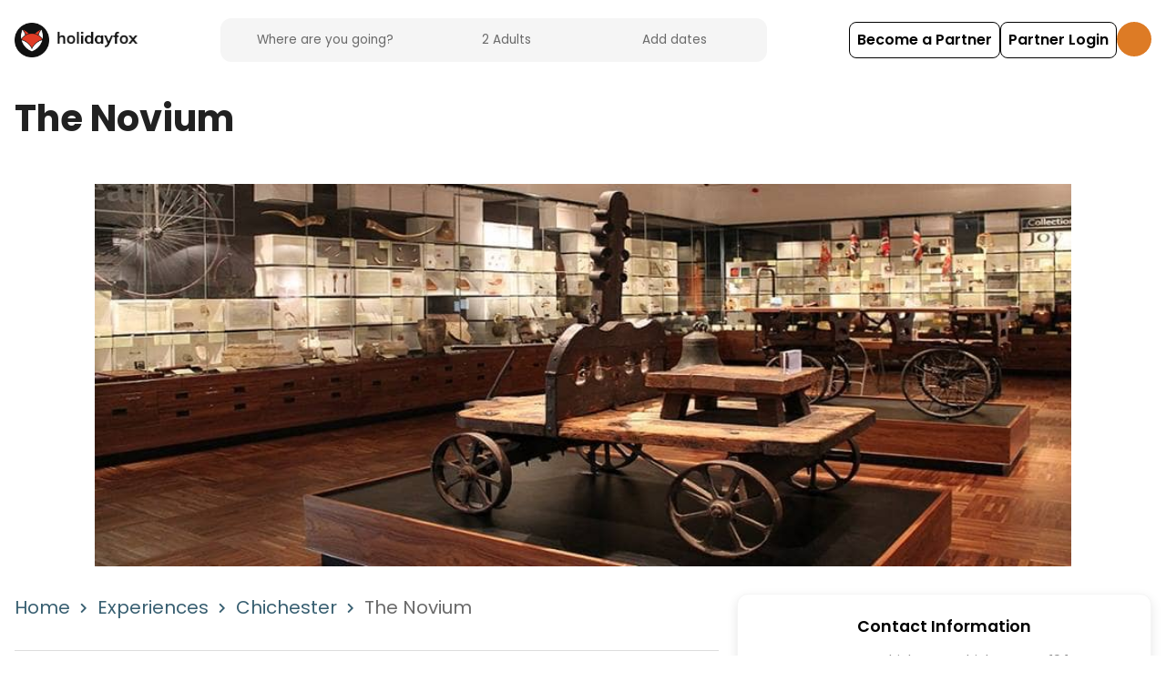

--- FILE ---
content_type: text/html; charset=utf-8
request_url: https://www.holidayfox.com/en/e/dest-y1-eiJsTFxs6/the-novium
body_size: 20417
content:
<!DOCTYPE html><html lang="en-GB"><head><meta charSet="utf-8"/><title>HolidayFox</title><meta name="description" content="Camping &amp; Glamping Holidays throughout the UK"/><meta name="robots" content="index, follow, max-image-preview:large, max-snippet:-1, max-video-preview:-1"/><meta name="googlebot" content="index, follow"/><meta name="author" content="HolidayFox"/><meta name="publisher" content="HolidayFox"/><meta name="copyright" content="HolidayFox"/><meta name="language" content="en"/><meta name="revisit-after" content="7 days"/><meta property="og:title" content="HolidayFox"/><meta property="og:url" content=""/><meta property="og:image" content="https://res.cloudinary.com/holidayfox/image/upload/f_auto,q_auto:eco,dpr_1.5/v1592398616/fe-static/logos/hwos9nkaeu6o51y0r6uv.svg"/><meta property="og:image:alt" content="HolidayFox"/><meta property="og:description" content="Camping &amp; Glamping Holidays throughout the UK"/><meta property="og:type" content="website"/><meta property="og:site_name" content="HolidayFox"/><meta property="og:locale" content="en_GB"/><meta name="twitter:card" content="summary_large_image"/><meta name="twitter:domain" content="holidayfox.com"/><meta name="twitter:url" content=""/><meta name="twitter:site" content="@HolidayFox"/><meta name="twitter:creator" content="@holidayfoxuk"/><meta name="twitter:title" content="HolidayFox"/><meta name="twitter:description" content="Camping &amp; Glamping Holidays throughout the UK"/><meta property="twitter:image" content="https://res.cloudinary.com/holidayfox/image/upload/f_auto,q_auto:eco,dpr_1.5/v1592398616/fe-static/logos/hwos9nkaeu6o51y0r6uv.svg"/><meta name="twitter:image:alt" content="HolidayFox"/><meta name="viewport" content="width=device-width, initial-scale=1"/><meta name="next-head-count" content="28"/><script>dataLayer = [];</script><script>
                (function() {
                  if (typeof window !== 'undefined' && typeof window.webkit === 'undefined') {
                    window.webkit = {};
                  }
                  if (typeof window !== 'undefined' && typeof window.webkit.messageHandlers === 'undefined') {
                    window.webkit.messageHandlers = {};
                  }
                })();
              </script><script>(function(w,d,s,l,i){w[l]=w[l]||[];w[l].push({'gtm.start':
new Date().getTime(),event:'gtm.js'});var f=d.getElementsByTagName(s)[0],
j=d.createElement(s),dl=l!='dataLayer'?'&l='+l:'';j.async=true;j.src=
'https://www.googletagmanager.com/gtm.js?id='+i+dl;f.parentNode.insertBefore(j,f);
})(window,document,'script','dataLayer','GTM-PBMJLRS');</script><script id="mcjs">!function(c,h,i,m,p){m=c.createElement(h),
p=c.getElementsByTagName(h)[0],m.async=1,m.src=i,p.parentNode.insertBefore(m,p)}
(document,"script","https://chimpstatic.com/mcjs-connected/js/users/8267a43154ca8ec668490ce50/f02c853a264176e3a5cdae4ea.js");</script><link rel="icon" type="image/x-icon" href="/static/favicon-32x32.png"/><meta charSet="utf-8"/><meta http-equiv="Accept-CH" content="DPR, Viewport-Width, Width"/><meta name="robots" content="all"/><meta name="application-name" content="HolidayFox"/><meta name="apple-mobile-web-app-capable" content="yes"/><meta name="apple-mobile-web-app-status-bar-style" content="default"/><meta name="apple-mobile-web-app-title" content="HolidayFox"/><meta name="mobile-web-app-capable" content="yes"/><meta name="msapplication-TileColor" content="#ffffff"/><meta name="msapplication-tap-highlight" content="no"/><meta name="theme-color" content="#ffffff"/><link rel="manifest" href="/static/manifest.json"/><link rel="preconnect" crossorigin="true" data-href="https://fonts.googleapis.com/"/><link rel="preconnect" href="https://fonts.gstatic.com/" crossorigin="true"/><link rel="preload" href="/static/fonts/custom-icons.woff2?c81f783e20d1ef8d1d9909982d61bbdd" as="font" type="font/woff2" crossorigin="anonymous"/><link data-next-font="" rel="preconnect" href="/" crossorigin="anonymous"/><link rel="preload" href="/_next/static/css/cc271dc0002effb6.css" as="style"/><link rel="stylesheet" href="/_next/static/css/cc271dc0002effb6.css" data-n-g=""/><noscript data-n-css=""></noscript><script defer="" nomodule="" src="/_next/static/chunks/polyfills-c67a75d1b6f99dc8.js"></script><script src="/_next/static/chunks/webpack-f91461a7b3601485.js" defer=""></script><script src="/_next/static/chunks/framework-ca706bf673a13738.js" defer=""></script><script src="/_next/static/chunks/main-c453c9bd9b7cd221.js" defer=""></script><script src="/_next/static/chunks/pages/_app-2140faad065fb270.js" defer=""></script><script src="/_next/static/chunks/9545-dc2d8f37911631bb.js" defer=""></script><script src="/_next/static/chunks/759-c0337ef8a4a150d7.js" defer=""></script><script src="/_next/static/chunks/pages/%5Blang%5D/e/%5Bid%5D/%5Bslug%5D-a3d218227763e193.js" defer=""></script><script src="/_next/static/4BUuWdryiivInDa-Sxw-g/_buildManifest.js" defer=""></script><script src="/_next/static/4BUuWdryiivInDa-Sxw-g/_ssgManifest.js" defer=""></script><style data-styled="" data-styled-version="5.3.5">.jKxvKH{z-index:1;cursor:pointer;}/*!sc*/
.jKxvKH.jKxvKH.jKxvKH.jKxvKH.jKxvKH.jKxvKH{background-color:#ffffff;color:#062854;font-weight:500;-webkit-transition:all 0.3s;transition:all 0.3s;margin:0;display:-webkit-inline-box;display:-webkit-inline-flex;display:-ms-inline-flexbox;display:inline-flex;-webkit-align-items:center;-webkit-box-align:center;-ms-flex-align:center;align-items:center;-webkit-box-pack:center;-webkit-justify-content:center;-ms-flex-pack:center;justify-content:center;text-align:center;line-height:1.375rem;box-shadow:0px 10px 40px rgba(0,0,0,0.1);opacity:1;border:1px solid #062854;border-radius:0.5rem;padding:0.625rem;min-height:2.5rem;font-size:1rem;}/*!sc*/
.jKxvKH.jKxvKH.jKxvKH.jKxvKH.jKxvKH.jKxvKH i{height:auto;margin:0 0 0 0.25rem;opacity:1;}/*!sc*/
.jKxvKH.jKxvKH.jKxvKH.jKxvKH.jKxvKH.jKxvKH > svg{-webkit-flex:0 0 1.25rem;-ms-flex:0 0 1.25rem;flex:0 0 1.25rem;width:1.25rem;height:1.25rem;margin-left:0.25rem;}/*!sc*/
.jKxvKH.jKxvKH.jKxvKH.jKxvKH.jKxvKH.jKxvKH:hover,.jKxvKH.jKxvKH.jKxvKH.jKxvKH.jKxvKH.jKxvKH:active,.jKxvKH.jKxvKH.jKxvKH.jKxvKH.jKxvKH.jKxvKH.active{background-color:#062854;color:#ffffff;}/*!sc*/
.jKxvKH.jKxvKH.jKxvKH.jKxvKH.jKxvKH.jKxvKH:disabled{border-color:#6A6A6A;background-color:transparent;color:#6A6A6A;}/*!sc*/
data-styled.g12[id="sc-ec7ae23-0"]{content:"jKxvKH,"}/*!sc*/
@font-face{font-family:"custom-icons";src:url("/static/fonts/custom-icons.eot?#iefix") format("embedded-opentype"), url("/static/fonts/custom-icons.woff2") format("woff2"), url("/static/fonts/custom-icons.woff") format("woff"), url("/static/fonts/custom-icons.ttf") format("truetype"), url("/static/fonts/custom-icons.svg#custom-icons") format("svg");font-display:swap;}/*!sc*/
html{line-height:1.15;-webkit-text-size-adjust:100%;}/*!sc*/
body{margin:0;}/*!sc*/
h1{font-size:2em;margin:0.67em 0;}/*!sc*/
hr{box-sizing:content-box;height:0;overflow:visible;}/*!sc*/
pre{font-family:monospace,monospace;font-size:1em;}/*!sc*/
a{background-color:transparent;}/*!sc*/
abbr[title]{border-bottom:none;-webkit-text-decoration:underline;text-decoration:underline;-webkit-text-decoration:underline dotted;text-decoration:underline dotted;}/*!sc*/
b,strong{font-weight:bolder;}/*!sc*/
code,kbd,samp{font-family:monospace,monospace;font-size:1em;}/*!sc*/
small{font-size:80%;}/*!sc*/
sub,sup{font-size:75%;line-height:0;position:relative;vertical-align:baseline;}/*!sc*/
sub{bottom:-0.25em;}/*!sc*/
sup{top:-0.5em;}/*!sc*/
img{border-style:none;}/*!sc*/
button,input,optgroup,select,textarea{font-family:inherit;font-size:100%;line-height:1.15;margin:0;}/*!sc*/
button,input{overflow:visible;}/*!sc*/
button,select{text-transform:none;}/*!sc*/
button,[type="button"],[type="reset"],[type="submit"]{-webkit-appearance:button;}/*!sc*/
button::-moz-focus-inner,[type="button"]::-moz-focus-inner,[type="reset"]::-moz-focus-inner,[type="submit"]::-moz-focus-inner{border-style:none;padding:0;}/*!sc*/
button:-moz-focusring,[type="button"]:-moz-focusring,[type="reset"]:-moz-focusring,[type="submit"]:-moz-focusring{outline:1px dotted ButtonText;}/*!sc*/
fieldset{padding:0.35em 0.75em 0.625em;}/*!sc*/
legend{box-sizing:border-box;color:inherit;display:table;max-width:100%;padding:0;white-space:normal;}/*!sc*/
progress{vertical-align:baseline;}/*!sc*/
textarea{overflow:auto;}/*!sc*/
[type="checkbox"],[type="radio"]{box-sizing:border-box;padding:0;}/*!sc*/
[type="number"]::-webkit-inner-spin-button,[type="number"]::-webkit-outer-spin-button{height:auto;}/*!sc*/
[type="search"]{-webkit-appearance:textfield;outline-offset:-2px;}/*!sc*/
[type="search"]::-webkit-search-decoration{-webkit-appearance:none;}/*!sc*/
::-webkit-file-upload-button{-webkit-appearance:button;font:inherit;}/*!sc*/
details{display:block;}/*!sc*/
summary{display:list-item;}/*!sc*/
template{display:none;}/*!sc*/
[hidden]{display:none;}/*!sc*/
html{box-sizing:border-box;font-size:16px !important;}/*!sc*/
body{background:#ffffff;font-family:Poppins,Helvetica,sans-serif;font-size:1.125rem;}/*!sc*/
#__next{min-height:100vh;height:1px;display:-webkit-box;display:-webkit-flex;display:-ms-flexbox;display:flex;-webkit-flex-direction:column;-ms-flex-direction:column;flex-direction:column;-webkit-font-smoothing:antialiased;-moz-osx-font-smoothing:grayscale;}/*!sc*/
*,*:before,*:after{box-sizing:inherit;}/*!sc*/
strong{font-weight:700;}/*!sc*/
a{-webkit-text-decoration:none;text-decoration:none;}/*!sc*/
h1,h2,h3,h4,h5,h6{font-family:Poppins,Helvetica,sans-serif;margin:0.64em 0;}/*!sc*/
.ui{font-family:Poppins,Helvetica,sans-serif!important;}/*!sc*/
.icon-24-hour-ventilation::after{content:"\f101";}/*!sc*/
.icon-48-hour-ventilation::after{content:"\f102";}/*!sc*/
.icon-72-hour-ventilation::after{content:"\f103";}/*!sc*/
.icon-airplane::after{content:"\f104";}/*!sc*/
.icon-airport_shuttle::after{content:"\f105";}/*!sc*/
.icon-apartment::after{content:"\f106";}/*!sc*/
.icon-ARCC_custom::after{content:"\f107";}/*!sc*/
.icon-awning::after{content:"\f1b1";}/*!sc*/
.icon-b_b_custom::after{content:"\f108";}/*!sc*/
.icon-baby-and-child-cutlery-and-crockery::after{content:"\f109";}/*!sc*/
.icon-baby-change::after{content:"\f10a";}/*!sc*/
.icon-baby-feed-station::after{content:"\f10b";}/*!sc*/
.icon-baby-monitor::after{content:"\f10c";}/*!sc*/
.icon-bar::after{content:"\f10d";}/*!sc*/
.icon-bath-toys::after{content:"\f10e";}/*!sc*/
.icon-BCC_custom::after{content:"\f10f";}/*!sc*/
.icon-bday-celebration::after{content:"\f110";}/*!sc*/
.icon-bean-bag_custom::after{content:"\f111";}/*!sc*/
.icon-bed::after{content:"\f112";}/*!sc*/
.icon-bedding::after{content:"\f113";}/*!sc*/
.icon-bedroom::after{content:"\f114";}/*!sc*/
.icon-beer::after{content:"\f115";}/*!sc*/
.icon-board-games::after{content:"\f116";}/*!sc*/
.icon-boat::after{content:"\f117";}/*!sc*/
.icon-booster-seat::after{content:"\f118";}/*!sc*/
.icon-bungalow::after{content:"\f119";}/*!sc*/
.icon-bus::after{content:"\f11a";}/*!sc*/
.icon-cabin::after{content:"\f11b";}/*!sc*/
.icon-CACC_custom::after{content:"\f11c";}/*!sc*/
.icon-cafe::after{content:"\f11d";}/*!sc*/
.icon-CAMC_custom::after{content:"\f11e";}/*!sc*/
.icon-campervan::after{content:"\f11f";}/*!sc*/
.icon-canoe::after{content:"\f120";}/*!sc*/
.icon-car-parking-on-pitch::after{content:"\f121";}/*!sc*/
.icon-caravan::after{content:"\f122";}/*!sc*/
.icon-castle_custom::after{content:"\f123";}/*!sc*/
.icon-castle::after{content:"\f124";}/*!sc*/
.icon-cd-or-hifi::after{content:"\f125";}/*!sc*/
.icon-chalet::after{content:"\f126";}/*!sc*/
.icon-changing-mat::after{content:"\f127";}/*!sc*/
.icon-charcoal_custom::after{content:"\f128";}/*!sc*/
.icon-child-toilet-seat::after{content:"\f129";}/*!sc*/
.icon-childrens-books-and-toys::after{content:"\f12a";}/*!sc*/
.icon-church::after{content:"\f12b";}/*!sc*/
.icon-coffee::after{content:"\f12c";}/*!sc*/
.icon-cooking-equipment_custom::after{content:"\f12d";}/*!sc*/
.icon-cooking::after{content:"\f12e";}/*!sc*/
.icon-cot_custom::after{content:"\f12f";}/*!sc*/
.icon-cot-linen::after{content:"\f130";}/*!sc*/
.icon-cot::after{content:"\f131";}/*!sc*/
.icon-country-house::after{content:"\f132";}/*!sc*/
.icon-crafts::after{content:"\f133";}/*!sc*/
.icon-dairy-free::after{content:"\f134";}/*!sc*/
.icon-day-fishing::after{content:"\f135";}/*!sc*/
.icon-deep-clean::after{content:"\f136";}/*!sc*/
.icon-dessert::after{content:"\f137";}/*!sc*/
.icon-dining-room::after{content:"\f138";}/*!sc*/
.icon-disabled-bathroom::after{content:"\f139";}/*!sc*/
.icon-disabled-toilets::after{content:"\f13a";}/*!sc*/
.icon-dishwasher_custom::after{content:"\f13b";}/*!sc*/
.icon-distance-markers-in-shared-facilities::after{content:"\f13c";}/*!sc*/
.icon-DofE_custom::after{content:"\f13d";}/*!sc*/
.icon-dog::after{content:"\f13e";}/*!sc*/
.icon-dome_custom::after{content:"\f13f";}/*!sc*/
.icon-dome-house_custom::after{content:"\f140";}/*!sc*/
.icon-dome-house::after{content:"\f141";}/*!sc*/
.icon-dorm-room::after{content:"\f142";}/*!sc*/
.icon-dvd::after{content:"\f143";}/*!sc*/
.icon-earth-house_custom::after{content:"\f144";}/*!sc*/
.icon-essentials::after{content:"\f145";}/*!sc*/
.icon-extra-toilet-shower-facilities-available::after{content:"\f146";}/*!sc*/
.icon-farm-stay::after{content:"\f147";}/*!sc*/
.icon-FCC_custom::after{content:"\f148";}/*!sc*/
.icon-firelighter_custom::after{content:"\f149";}/*!sc*/
.icon-fireplace::after{content:"\f14a";}/*!sc*/
.icon-firewood_custom::after{content:"\f14b";}/*!sc*/
.icon-fish::after{content:"\f14c";}/*!sc*/
.icon-food::after{content:"\f14d";}/*!sc*/
.icon-forest::after{content:"\f14e";}/*!sc*/
.icon-garden::after{content:"\f14f";}/*!sc*/
.icon-gas-cylinder_custom::after{content:"\f150";}/*!sc*/
.icon-gazebo::after{content:"\f1af";}/*!sc*/
.icon-GCC_custom::after{content:"\f151";}/*!sc*/
.icon-geodome_custom::after{content:"\f152";}/*!sc*/
.icon-glamping_custom::after{content:"\f153";}/*!sc*/
.icon-glamping-pod::after{content:"\f154";}/*!sc*/
.icon-gym::after{content:"\f155";}/*!sc*/
.icon-hairdryer_custom::after{content:"\f156";}/*!sc*/
.icon-hammock_custom::after{content:"\f157";}/*!sc*/
.icon-hand-sanitising-stations::after{content:"\f158";}/*!sc*/
.icon-HCC_custom::after{content:"\f159";}/*!sc*/
.icon-high-chair::after{content:"\f15a";}/*!sc*/
.icon-hiking::after{content:"\f15b";}/*!sc*/
.icon-historic-house::after{content:"\f15c";}/*!sc*/
.icon-hob_custom::after{content:"\f15d";}/*!sc*/
.icon-holiday-adventure::after{content:"\f15e";}/*!sc*/
.icon-holiday-park::after{content:"\f15f";}/*!sc*/
.icon-holiday-stay::after{content:"\f160";}/*!sc*/
.icon-hot_tub::after{content:"\f161";}/*!sc*/
.icon-hotel::after{content:"\f162";}/*!sc*/
.icon-housboat_custom::after{content:"\f163";}/*!sc*/
.icon-house::after{content:"\f164";}/*!sc*/
.icon-hut_custom::after{content:"\f165";}/*!sc*/
.icon-hut::after{content:"\f166";}/*!sc*/
.icon-ICA_custom::after{content:"\f167";}/*!sc*/
.icon-ICCC_custom::after{content:"\f168";}/*!sc*/
.icon-indoor-play-area::after{content:"\f169";}/*!sc*/
.icon-indoor-swimming-pool::after{content:"\f16a";}/*!sc*/
.icon-info::after{content:"\f16b";}/*!sc*/
.icon-iron::after{content:"\f16c";}/*!sc*/
.icon-jacuzzi::after{content:"\f16d";}/*!sc*/
.icon-kayak::after{content:"\f16e";}/*!sc*/
.icon-kettle_custom::after{content:"\f16f";}/*!sc*/
.icon-kitchen::after{content:"\f170";}/*!sc*/
.icon-lake-house::after{content:"\f171";}/*!sc*/
.icon-lake::after{content:"\f172";}/*!sc*/
.icon-lighthouse_custom::after{content:"\f173";}/*!sc*/
.icon-linen_custom::after{content:"\f174";}/*!sc*/
.icon-living-room::after{content:"\f175";}/*!sc*/
.icon-loft_custom::after{content:"\f176";}/*!sc*/
.icon-masks-and-gloves-available::after{content:"\f177";}/*!sc*/
.icon-MCC_custom::after{content:"\f178";}/*!sc*/
.icon-more-frequent-emptying-of-bins::after{content:"\f179";}/*!sc*/
.icon-motorhome_custom::after{content:"\f17a";}/*!sc*/
.icon-motorhome::after{content:"\f17b";}/*!sc*/
.icon-nature::after{content:"\f17c";}/*!sc*/
.icon-night-fishing::after{content:"\f17d";}/*!sc*/
.icon-night-light::after{content:"\f17e";}/*!sc*/
.icon-no-cash-accepted-on-site::after{content:"\f17f";}/*!sc*/
.icon-non-slip-mat::after{content:"\f180";}/*!sc*/
.icon-other::after{content:"\f181";}/*!sc*/
.icon-outdoor-swimming-pool::after{content:"\f182";}/*!sc*/
.icon-paddle::after{content:"\f183";}/*!sc*/
.icon-parking::after{content:"\f184";}/*!sc*/
.icon-pet-dog::after{content:"\f185";}/*!sc*/
.icon-piano::after{content:"\f186";}/*!sc*/
.icon-picnic-bench_custom::after{content:"\f187";}/*!sc*/
.icon-picnic::after{content:"\f188";}/*!sc*/
.icon-pitch::after{content:"\f189";}/*!sc*/
.icon-potty::after{content:"\f18a";}/*!sc*/
.icon-pup-tent::after{content:"\f1b0";}/*!sc*/
.icon-pushchair::after{content:"\f18b";}/*!sc*/
.icon-recycle_custom::after{content:"\f18c";}/*!sc*/
.icon-reduced-capacity::after{content:"\f18d";}/*!sc*/
.icon-restaurant::after{content:"\f18e";}/*!sc*/
.icon-retired::after{content:"\f18f";}/*!sc*/
.icon-rv_hookup::after{content:"\f190";}/*!sc*/
.icon-shampoo-and-conditioner::after{content:"\f191";}/*!sc*/
.icon-shared-spaces-daily-deep-cleaning::after{content:"\f192";}/*!sc*/
.icon-shared-spaces-more-frequent-cleaning::after{content:"\f193";}/*!sc*/
.icon-staggered-check-in::after{content:"\f194";}/*!sc*/
.icon-stair-gates::after{content:"\f195";}/*!sc*/
.icon-static-home::after{content:"\f196";}/*!sc*/
.icon-step-free-bathroom::after{content:"\f197";}/*!sc*/
.icon-step-free-bedroom::after{content:"\f198";}/*!sc*/
.icon-step-free-entrance::after{content:"\f199";}/*!sc*/
.icon-steriliser_custom::after{content:"\f19a";}/*!sc*/
.icon-sup::after{content:"\f19b";}/*!sc*/
.icon-table-and-chair_custom::after{content:"\f19c";}/*!sc*/
.icon-tea::after{content:"\f19d";}/*!sc*/
.icon-tent::after{content:"\f19e";}/*!sc*/
.icon-thatched-cottage::after{content:"\f19f";}/*!sc*/
.icon-townhouse::after{content:"\f1a0";}/*!sc*/
.icon-train::after{content:"\f1a1";}/*!sc*/
.icon-tv::after{content:"\f1a2";}/*!sc*/
.icon-twin_axle_vehicle_custom::after{content:"\f1a3";}/*!sc*/
.icon-twin-axle-vehicle::after{content:"\f1a4";}/*!sc*/
.icon-villa::after{content:"\f1a5";}/*!sc*/
.icon-visit-britain-accreditation_custom::after{content:"\f1a6";}/*!sc*/
.icon-walking::after{content:"\f1a7";}/*!sc*/
.icon-washing-machine::after{content:"\f1a8";}/*!sc*/
.icon-water-hookup_custom::after{content:"\f1a9";}/*!sc*/
.icon-wheelchair-friendly::after{content:"\f1aa";}/*!sc*/
.icon-wifi::after{content:"\f1ab";}/*!sc*/
.icon-wilderness::after{content:"\f1ac";}/*!sc*/
.icon-wine::after{content:"\f1ad";}/*!sc*/
.icon-woodland::after{content:"\f1ae";}/*!sc*/
data-styled.g244[id="sc-global-sXYbY1"]{content:"sc-global-sXYbY1,"}/*!sc*/
.hMXiuw{-webkit-flex:1;-ms-flex:1;flex:1;-webkit-flex-direction:row;-ms-flex-direction:row;flex-direction:row;-webkit-align-items:center;-webkit-box-align:center;-ms-flex-align:center;align-items:center;-webkit-box-pack:end;-webkit-justify-content:flex-end;-ms-flex-pack:end;justify-content:flex-end;color:#ffffff;display:-webkit-box;display:-webkit-flex;display:-ms-flexbox;display:flex;gap:10px;}/*!sc*/
.hMXiuw a:link,.hMXiuw a:hover,.hMXiuw a:visited{color:#ffffff;-webkit-text-decoration:none;text-decoration:none;}/*!sc*/
data-styled.g740[id="sc-13eb501c-0"]{content:"hMXiuw,"}/*!sc*/
.caPxeK.caPxeK.caPxeK.caPxeK.caPxeK.caPxeK.caPxeK{background-color:transparent;padding:0.5rem 0.5rem;-webkit-transition:0.1s;transition:0.1s;color:#000000;border:1px solid #000000;font-weight:600;cursor:pointer;box-shadow:none;display:-webkit-inline-box;display:-webkit-inline-flex;display:-ms-inline-flexbox;display:inline-flex;width:-webkit-max-content;width:-moz-max-content;width:max-content;}/*!sc*/
@media only screen and (max-width:1023px){.caPxeK.caPxeK.caPxeK.caPxeK.caPxeK.caPxeK.caPxeK{font-size:0.9rem;}}/*!sc*/
.caPxeK.caPxeK.caPxeK.caPxeK.caPxeK.caPxeK.caPxeK:hover{background-color:#487734!important;color:#ffffff!important;border-color:#487734!important;}/*!sc*/
data-styled.g741[id="sc-13eb501c-1"]{content:"caPxeK,"}/*!sc*/
.dYimuq{background-color:#DD7B25;border-radius:50%;width:38px;height:38px;color:#ffffff;border:none;display:-webkit-box;display:-webkit-flex;display:-ms-flexbox;display:flex;-webkit-align-items:center;-webkit-box-align:center;-ms-flex-align:center;align-items:center;cursor:pointer;-webkit-box-pack:center;-webkit-justify-content:center;-ms-flex-pack:center;justify-content:center;}/*!sc*/
.dYimuq svg{cursor:pointer;}/*!sc*/
data-styled.g743[id="sc-39c8343c-0"]{content:"dYimuq,"}/*!sc*/
.btmxmQ{display:-webkit-box;display:-webkit-flex;display:-ms-flexbox;display:flex;gap:10px;}/*!sc*/
data-styled.g745[id="sc-39c8343c-2"]{content:"btmxmQ,"}/*!sc*/
.frDHXQ{position:fixed;top:0;left:0;z-index:99;padding:1.2rem 1rem;width:100%;-webkit-transition:0.3s;transition:0.3s;background-color:#ffffff;height:87px;display:-webkit-box;display:-webkit-flex;display:-ms-flexbox;display:flex;-webkit-flex-direction:column;-ms-flex-direction:column;flex-direction:column;-webkit-box-pack:center;-webkit-justify-content:center;-ms-flex-pack:center;justify-content:center;}/*!sc*/
data-styled.g746[id="sc-ec602dd8-0"]{content:"frDHXQ,"}/*!sc*/
.ksxriE{width:100%;display:-webkit-box;display:-webkit-flex;display:-ms-flexbox;display:flex;-webkit-flex-direction:row;-ms-flex-direction:row;flex-direction:row;-webkit-align-items:center;-webkit-box-align:center;-ms-flex-align:center;align-items:center;-webkit-box-pack:justify;-webkit-justify-content:space-between;-ms-flex-pack:justify;justify-content:space-between;margin:0 auto;gap:0.75rem;}/*!sc*/
@media only screen and (min-width:1024px){.ksxriE{gap:1rem;max-width:1366px;}}/*!sc*/
data-styled.g747[id="sc-ec602dd8-1"]{content:"ksxriE,"}/*!sc*/
.elpmhb{height:38px;width:38px;}/*!sc*/
data-styled.g748[id="sc-ec602dd8-2"]{content:"elpmhb,"}/*!sc*/
.ktTyJh{width:90px;margin-left:0.5rem;}/*!sc*/
@media only screen and (max-width:767px){.ktTyJh{display:none;}}/*!sc*/
data-styled.g749[id="sc-ec602dd8-3"]{content:"ktTyJh,"}/*!sc*/
.gUnnWc{display:-webkit-box;display:-webkit-flex;display:-ms-flexbox;display:flex;-webkit-align-items:center;-webkit-box-align:center;-ms-flex-align:center;align-items:center;}/*!sc*/
data-styled.g750[id="sc-ec602dd8-4"]{content:"gUnnWc,"}/*!sc*/
@media only screen and (max-width:767px){.eRuFjH{width:auto;}}/*!sc*/
data-styled.g751[id="sc-ec602dd8-5"]{content:"eRuFjH,"}/*!sc*/
</style></head><body><noscript><iframe src="https://www.googletagmanager.com/ns.html?id=GTM-PBMJLRS" height="0" width="0" title="googletagmanager" style="display:none;visibility:hidden"></iframe></noscript><div id="__next"><div style="min-height:86px;width:100%"></div><div class="sc-ec602dd8-0 frDHXQ"><div class="sc-ec602dd8-1 ksxriE"><div class="sc-ec602dd8-5 eRuFjH"><a href="/en" class="sc-ec602dd8-4 gUnnWc"><img src="https://res.cloudinary.com/holidayfox/image/upload/f_auto,q_auto:eco,dpr_1.5/v1592398616/fe-static/logos/hwos9nkaeu6o51y0r6uv.svg" alt="HolidayFox" class="sc-ec602dd8-2 elpmhb"/><img src="https://res.cloudinary.com/holidayfox/image/upload/f_auto,q_auto:eco,dpr_1.5/v1593033838/fe-static/logos/jp5lxpe5r43acarzrruw.png" alt="Holidayfox" class="sc-ec602dd8-3 ktTyJh"/></a></div><div class="sc-39c8343c-2 btmxmQ"><div class="sc-13eb501c-0 hMXiuw"><a variant="outlined" href="/en/partners" class="ui medium button sc-ec7ae23-0 jKxvKH sc-13eb501c-1 caPxeK" role="button"><span>Become a Partner</span></a><a variant="outlined" href="https://partners.holidayfox.com/" class="ui medium button sc-ec7ae23-0 jKxvKH sc-13eb501c-1 caPxeK" role="button"><span>Partner Login</span></a></div><button class="sc-39c8343c-0 dYimuq menuButton"><svg xmlns="http://www.w3.org/2000/svg" fill="none" viewBox="0 0 24 24" stroke-width="1.5" stroke="currentColor" class="w-6 h-6"><path stroke-linecap="round" stroke-linejoin="round" d="M3.75 5.25h16.5m-16.5 4.5h16.5m-16.5 4.5h16.5m-16.5 4.5h16.5"></path></svg></button></div></div></div><div></div></div><script id="__NEXT_DATA__" type="application/json">{"props":{"pageProps":{"_nextI18Next":{"initialI18nStore":{"en":{"common":{"home":"Home","experiences":"Experiences","all-experiences":"All {{name}}","accommodation":"Accommodation","regions":"Regions","load-more":"Load more","time":"Time","website":"Website","pay-with-card":"Pay By Card","guests":"Guests","dates":"Dates","type":"Type","from-price":"From {{formattedPrice}}","per-night":"/night","next":"Next","close":"Close","go-back":"Go back","show-more":"Show More","show-less":"Show Less","show-map":"Show on Map","show-list":"Show as List","try-again":"Try again","all-types":"All Listings","adults":"Adults","children":"Children","infants":"Infants","checkin":"Check in","checkout":"Check out","add-dates":"Add dates","add-dates-short":"Dates","clear-dates":"Clear Dates","categories-title":"Camping Categories","categories-bring-your-own":"Bring your Own","categories-accommodation":"Onsite Accommodation","check-in-title":"Select check-in date","check-out-title":"Select check-out date","search-placeholder":"Where are you going?","search-placeholder-short":"Location","whos-going-title":"Who's Going?","whos-going-adults":"Adults","whos-going-children":"Children","whos-going-under-14":"Under 14","whos-going-infants":"Infants","whos-going-under-1":"Under 1","whos-going-cta":"Confirm","enquiry":{"campsite":{"title":"Interested in camping here?","subtitle":"Send an enquiry to the campsite owner to check availability and get more information.","cta":"Send Campsite Enquiry","footerTitle":"Interested in camping here?","footerSubtitle":"Send an enquiry to check availability","footerCta":"Send Enquiry"},"experience":{"title":"Want to book this experience?","subtitle":"Contact the experience provider to check availability and book your adventure.","cta":"Send Experience Enquiry","footerTitle":"Want to book this experience?","footerSubtitle":"Contact the provider for availability","footerCta":"Send Enquiry"},"accommodation":{"title":"Interested in staying here?","subtitle":"Send an enquiry to the accommodation provider to check availability and get more information.","cta":"Send Accommodation Enquiry","footerTitle":"Interested in staying here?","footerSubtitle":"Send an enquiry to check availability","footerCta":"Send Enquiry"},"success":{"title":"Enquiry Sent!","subtitle":"The owner will get back to you soon."}},"form":{"name":"Your name","email":"Your email","phone":"Your phone number (optional)","message":"Tell them about your enquiry..."},"validation":{"required":"This field is required","email":"Please enter a valid email address","minAdults":"At least 1 adult is required"},"error":{"submit":"Failed to send enquiry. Please try again."},"footer-discover":"Discover","footer-partners":"Partners","footer-holidayfox":"HolidayFox","footer-legal":"Legal","footer-experiences-activities":"Experiences / Activities","footer-blog":"Blog","footer-all-regions":"All Regions","footer-campsite":"All Camping and Glamping","footer-accommodations":"Accommodations","footer-amenities":"Amenities","footer-audiences":"Audiences","footer-descriptions":"Descriptions","footer-restrictions":"Restrictions","footer-locations":"Locations","footer-partner-host-login":"Partner / Host login","footer-list-your-accomodation":"List your Accommodation","footer-list-your-campsite":"List your Campsite","footer-list-your-experience":"List your Experience","footer-about-us":"About us","footer-contact-us":"Contact us","footer-careers":"Careers","footer-privacy-policy":"Privacy Policy","footer-cookie-policy":"Cookie Policy","footer-all-pages":"All Pages","footer-terms-provider":"Terms for Providers","footer-terms-consumer":"Terms for Customers","footer-copyright":"@HolidayFox {{year}}","footer-home":"Home","footer-experiences":"Experiences","footer-regions":"Regions","footer-jobs":"Jobs","footer-terms-and-conditions":"Terms \u0026 Conditions","footer-partner-login":"Partner / Host Login","footer-list-your-accommodation":"List Your Accommodation","footer-list-your-property":"List Your Property","footer-how-it-works":"How It Works","footer-subscribe":"Subscribe","footer-status":"Status","availability-no-dates":"Select Dates","availability-EXACT":"Available","availability-CLOSE":"Near match","availability-SOLD-OUT":"Not Available","availability-exact":"Available","availability-close":"Near match","availability-sold-out":"Not Available","availability-undefined":"Not Available","cta-see-all":"See All","cta-book":"Book","age-range":"{{ageRangeStart}}-{{ageRangeEnd}} years old","min-age":"{{ageRangeStart}}+ years old","max-age":"Under {{ageRangeEnd}}","all-ages":"All Ages","num-bedrooms_one":"1 Bedroom","num-bedrooms_other":"{{count}} Bedroom","num-bathrooms_one":"1 Bathroom","num-bathrooms_other":"{{count}} Bathrooms","num-pitches_one":"1 Pitch","num-pitches_other":"{{count}} Pitches","max-guests_one":"Max 1 Person","max-guests_other":"Max {{count}} People","min-stay_one":"Minimum 1 Night","min-stay_other":"Minimum {{count}} Nights","pitch-area":"Dimensions: {{length}}{{unit}} x {{width}}{{unit}}","sleeps-in-bedrooms":"{{numBedrooms}} Bedrooms","sleeps-in-bedrooms-long":"Sleeps {{numSpaces}} in {{numBedrooms}} bedrooms ({{numBedrooms_double}} Double \u0026 {{numBedrooms_single}} Singles)","min-nights":"Min Nights: {{min_nights_peak}} (peak), {{min_nights_off_peak}} (off peak)","schedule-summary":"{{days_per_week}} days, {{hours_per_day}} hours/day","sleeps-guests":"Sleeps {{maxGuests}} Guests","pet-friendly":"Pet Friendly","toddler-friendly":"Baby and Toddler Friendly","call":"Call","hfox-guarantee-title":"HolidayFox Guarantee","hfox-guarantee-description":"When you book via HolidayFox you are booking securely direct with the owner. All transactions are processed securely and HolidayFox are here to help and support you at every step of the journey","distance-miles":"{{miles}} miles","free":"FREE","price-from":"from {{price}}","from":"From","related-articles":"Related Articles","similar-properties":"Similar Properties","sign-up":"Sign Up","login":"Login","guest":"Guest","guest-continue":"Continue as guest","guest-description":"Continue as a guest and you will receive all relevant details of your booking by email!","login-or-sign-up":"Login or Sign Up","or":"or sign up with:","or-pay-with-card":"or pay by card:","continue-with-facebook":"Continue with Facebook","continue-with-google":"Continue with Google","continue-with-apple":"Continue with Apple","validate-code-title":"Almost there","validate-code-body":"A one-time verification code (6 digit number) has been sent to:","validate-code-label":"Please enter the one-time verification code (6 digit number) we sent to","validate-code-resend":"Didn't receive the code?","validate-code-resend-button":"Click here to resend","validate-code-terms":"By selecting Agree and continue below, I agree to HolidayFox’s Terms of Service…","validate-code-cta":"Continue","sign-up-disclaimer":"We will send a one-time verification code (6 digit number) to your email.","placeholders-email":"Email address","placeholders-code":"Password","login-cta":"Continue","view-all-photos":"Show All Photos ({{total}})","error-name-required":"Name required","error-phone-required":"Phone number required","error-phone-invalid":"Invalid phone number","error-email-required":"Email required","error-email-invalid":"Invalid Email","error-code-required":"Code required","error-code-invalid":"Invalid code","interest-form-cta":"Subscribe","contact-us-form-cta":"Send","form-placeholder-email":"Email","form-placeholder-name":"Name","form-placeholder-phone":"Phone","form-placeholder-message":"Message","interest-form-form-title":"Join the Travel Revolution!","interest-form-form-item1":"List your holiday accommodation or activity for free with HolidayFox","interest-form-form-item2":"Find hidden gems and explore new places with our experience led holidays","interest-form-form-item3":"Looking to support UK based accommodation providers and experiences","interest-form-form-options-title":"I am an:","interest-form-form-option-accommodation-provider":"Accommodation Provider","interest-form-form-option-experience-provider":"Experience Provider","interest-form-form-option-holiday-goer":"Holiday Go-er","interest-form-form-marketing-opt-in":"I want to subscribe to your mailing list.","interest-form-form-success":"You subscribed successfully!","interest-form-form-error":"Something went wrong and you failed to subscribe!","discover-footer":"Discover your perfect holiday","discover-footer-cta":"Search","contentful-fitness-level-none":"No fitness requirement, fully accessible and can be done whislt seated","contentful-fitness-level-low":"Low activity level, there maybe some standing or walking","contentful-fitness-level-moderate":"Some activity, walking, standing, and potentially other activity such as swimming or climbing","contentful-fitness-level-high":"Very Active, you will be partaking in a sports activity","contentful-experience-level-beginner":"A great starting point, no experience required and get ready to learn!","contentful-experience-level-advanced":"A class or experience for individuals with previous experience","contentful-experience-level-intermediate":"Some experience is preferable","contentful-experience-level-everyone":"Everyone can take part no experience required","nav-list-an-experience":"List an experience / activity","nav-list-your-campsite":"List your campsite","nav-home":"Home","nav-my-profile":"My Profile","nav-login":"Login","nav-sign-up":"Sign Up","nav-sign-out":"Sign Out","nav-tabbar-explore":"Explore","nav-tabbar-profile":"Profile","nav-search-placeholder":"Where are you going?","experiences-nearby":"Experiences Nearby","accommodations-nearby":"Accommodation Nearby","experiences-similar":"Other {{name}} Nearby","location":"Location","get-directions":"Get Directions","weather-forecast":"Weather Forecast","reviews-count":"{{reviews}} reviews","location-toggle":"Show experiences near me based on my location","share-location-title":"Looking for a day out? Find experiences near you","share-location-body":"Share your location to find experiences near you","share-location-cta":"Share My Location","tag-area-title":"{{name}} in {{areaName}}","tag-area-page-title":"{{name}} | {{areaName}} | HolidayFox","tag-area-page-description":"{{name}} in {{areaName}}","tag-page-title":"{{name}} | HolidayFox","tag-page-description":"Listing all of {{name}} for the UK and Ireland","tag-area-accommodation-title":"Accommodation in {{areaName}}","tag-area-accommodation-page-title":"Accommodation in {{areaName}} | HolidayFox","tag-area-accommodation-page-description":"Find the best family friendly accommodation in {{areaName}}","claim-banner-title":"Confirm and Edit your Listing","claim-banner-description":"Change the content, add pictures, tags, and lots more...","claim-banner-cta":"Edit Your Listing","error-page-title":"Uh-Oh... Page Not found...","error-page-body":"Sorry, the activity or accommodation you're looking for cannot be found. :-(","booking-request-form-title":"Send a booking request","booking-request-form-subtitle":"Let us know what you would like to book, and one of our HolidayFox agents will get it sorted for you!","booking-request-cta":"Request to Book","booking-request-success-p1":"Your booking request has been sent!","booking-request-success-p2":"One of our HolidayFox agents will be in touch soon!","booking-request-done":"Done","when":"When?","details":"Details","sign-up-form-description1":"Want to stay up to date with the latest campsites \u0026 updates from HolidayFox?","sign-up-form-description2":"Sign up to our email to find out more!","sign-up-form-cta":"Sign Up","filters-near-me":"Near me","filters-location":"Location","filters-open-cta":"Filters ({{activeFiltersCount}})","filters-modal-title":"Filters","filters-modal-cta":"Confirm","filters-popover-close-cta":"Close","filters-modal-clear":"Clear","filters-activities":"Activities","filters-activities-cta":"Activities ({{activeTagsCount}})","no-suggestion-found":"We didn't find any suggestions. Please try again later.","no-suggestion-found-location":"We didn't find any suggestions. Please turn off your location and try again.","dont-know-title":"Book your Staycation","dont-know-body":"Tell us things you love, and we will find your ideal place","dont-know-cta":"Get Started","accommodation-type-ACCOMMODATION":"Accommodation","accommodation-type-CARAVAN":"Caravan","accommodation-type-TENT":"Tent Pitch","accommodation-type-GLAMPING_POD":"Glamping","select-location":"Select location","select-group":"Select guests","select-dates":"Select dates","apply":"Apply","accommodations-search-page-banner-title":"Explore unique stays and experiences","accommodations-search-page-banner-button":"Explore Stays","accommodations-search-page-tagline":"Discover {{tag}}","accommodations-search-page-see-more-button":"See More","placeholders-search":"Where are you going?","menu-become-partner":"Become a Partner","menu-partner-get-in-touch":"Get in Touch"},"details":{"duration":"{{duration}} hours long","capacity":"Up to {{numSpaces}} people","campsite-how-to-stay":"How can I stay","campsite-where-to-stay":"Where will I stay?","campsite-options":"Accommodation options","campsite-offers":"What does this place offer?","campsite-haves":"What does this place have?","campsite-additional-products":"Add additional products","campsite-services":"Services","campsite-amenities":"Amenities","campsite-audiences":"Audiences","campsite-restrictions":"Restrictions","campsite-restrictions-description":"Please note the following restrictions that apply to this accommodation:","campsite-location":"Location","campsite-nearby-experience":"What can I do nearby?","campsite-nearby-accommodations":"Accommodations nearby","campsite-unavailable-title":"This place is not available","campsite-unavailable-description":"This place won't be available for a while. Why not trying to search for similar places?","campsite-sidebar-unavailable-title":"Enquiry Options","campsite-sidebar-unavailable-description":"Contact the owner to enquire about availability and pricing","enquiry-contact-owner":"Contact Owner","enquiry-send-message":"Send Enquiry","are-you-the-owner":"Are you the owner?","owner-claim-experience-description":"Claim your business listing to make changes and manage your information online.","owner-claim-accommodation-description":"Claim your business listing to start taking bookings and manage your availability online.","claim-your-listing":"Claim Your Listing","login-to-manage":"Login to Manage","listing-unavailable-title":"Listing not available","listing-unavailable-no-price":"We don't have prices yet for this","about-this-experience":"About This Activity","about-this-accommodation":"About This Accommodation","about-this-site":"About this site","about-this-pitch":"About this pitch","about-this-place":"About this place","amenities":"Amenities","services":"Services","guest-review":"Guest Review","related-articles":"Related Articles","book-cta":"Book","accommodation":"Accommodation","pitches":"Pitches","other-accommodation":"Other Accommodation","other-pitches":"Other Pitches","restrictions":"Rules and Restrictions","rules-and-restrictions":"Rules and Restrictions","cancellation-policy":"Cancellation Policy","show-policy":"Show Policy","additional-products":"Additional Products","additional-products-description":"Can be added when booking","booking-price-details":"Price details","booking-pay-now":"Pay now","booking-proceed":"Proceed with payment","booking-sign-up":"Sign up or login","booking-payment-title":"Payment method","booking-payment-card-details":"Your Details","booking-payment-success-title":"You have successfully requested a booking!","booking-payment-success-message-title":"ORDER PENDING","booking-payment-success-message-time-1":"Your host has","booking-payment-success-message-time-2":"24 hours","booking-payment-success-message-time-3":"to answer your requests.","booking-payment-success-message-email-1":"We will ","booking-payment-success-message-email-2":"send you an email","booking-payment-success-message-email-3":"as soon as your request has been accepted or declined.","booking-payment-success-message-pre-authorised":"We have pre-authorised your payment method.","booking-payment-success-message-decline":"If your request is declined, your card will not be charged.","booking-payment-success-confirm":"The owner has 24h to confirm your booking","booking-payment-error-title":"Oops!","booking-payment-error-message":"Something went wrong.","booking-payment-error-availability":"There may be availability for the dates you selected, but if so, the availability is split across muliple units. Please call the host to make a manual booking over the phone.","booking-payment-checkout-expired-title":"Checkout expiry","booking-payment-checkout-expired-message":"Checkout expired click to reload","booking-payment-enter-code":"Enter your code","booking-continue-to-payment":"Continue to payment","booking-pay":"Pay","booking-checkout":"Checkout","booking-summary-title":"Trip summary","booking-additional-products":"Add additional products","booking-check-in":"Check in","booking-to-check-out":"To checkout","booking-check-out":"Check out","booking-nights":"{{numOfNights}} nights","booking-total":"Total (GBP)","booking-dates":"{{checkInDate}} to {{checkOutDate}}","booking-guests":"Guests","booking-average-price":"Average per night ({{total}} guests)","booking-per-basis":"/ night","booking-average-short-price":" ({{total}} guests)","booking-no-charge-disclaimer":"You won’t be charged yet","booking-select":"Select","booking-reserve":"Reserve","booking-check-availability":"Check Availability","booking-sold-out":"Not Available","booking-no-query":"Select Dates","booking-footer-no-query":"Start by selecting dates","booking-select-pitch":"Select a pitch or accommodation","booking-product-price-description-per-night":" / night","booking-product-price-description-item":" / item","booking-product-price-description-stay":" / stay","booking-payment-label-name":"Name","booking-payment-label-email":"Email","booking-payment-label-phone":"Phone Number","booking-payment-label-vehicle-reg":"Vehicle Registration","booking-payment-label-club-membership":"Club Membership Number","booking-payment-label-card":"Card Number","booking-payment-label-exp":"Expiry Date","booking-payment-label-cvc":"CVC","booking-placeholder-name":"Your full name","booking-placeholder-email":"Email address ","booking-placeholder-phone":" ","booking-placeholder-date":"Enter dates","booking-placeholder-group":"2 Adults","booking-no-dates-title":"Please select dates","booking-no-dates-description":"You haven´t selected any dates","booking-no-stay-title":"No stays for these dates","booking-no-stay-description":"We haven´t found any stay options for the dates chosen, Try selecting different dates","booking-see-everything-caption":"Do you want to see everything this places has to offer? ","booking-see-everything-button":"Click here to view it","secure-booking-disclaimer":"{{name}} has partnered with HolidayFox to provide free and secure online bookings.","secure-booking-with":"Secure booking with","meta-audiences":"Audiences","meta-amenities":"Amenities","meta-covid":"Covid 19","meta-accessibility":"Accessibility","meta-baby-toddler":"Baby \u0026 Toddler","meta-other-rooms":"Other Rooms","sleeping-arrangements":"Sleeping Arrangements","bedroom":"Bedroom {{key}}","booking-invalid-checkin-day":"You cannot check in on this date.","booking-invalid-duration":"The length of your stay does not meet the requirements","booking-invalid-group":"The number of guests is more than the maximum guests allowed","booking-price-from":"from"},"accommodations":{"accommodation":"Accommodation","experience":"Experience","holiday-stay":"Holiday Stay","bed-and-breakfast":"Bed and breakfast","bed-and_breakfast":"Bed and breakfast","boutique-hotel":"Boutique hotel","bungalow":"Bungalow","bus":"Bus","cabin":"Cabin","campsite":"Campsite","glamping-pod":"Glamping Pod","chalet":"Chalet","cottage":"Cottage","country-house":"Country House","dome-house":"Dome house","dorm-room":"Dorm Room (shared)","flat":"Flat","guest-house":"Guesthouse","guest-suite":"Guest suite","historic-house":"Historic House","hostel":"Hostel","hotel":"Hotel","house":"House","hut":"Hut","lake-house":"Lake House","lodge":"Lodge","loft":"Loft","manor-house":"Manor House","other":"Other","pitch":"Pitch","private-room":"Private Room","resort":"Resort","serviced-apartment":"Serviced apartment","apartment":"Apartment","static-home":"Static Home","thatched-cottage":"Thatched Cottage","townhouse":"Townhouse","glamping":"Glamping","airplane":"Airplane","barn":"Barn","bell-tent":"Bell Tent","boat":"Boat","bothy":"Bothy","canvas-tent":"Canvas Tent","caravan":"Caravan","castle":"Castle","church":"Church","dome-tent":"Dome Tent","earth-house":"Earth house","farm-stay":"Farm stay","geodome":"Geo Dome","gypsy-caravan":"Gypsy Caravan","houseboat":"Houseboat","lighthouse":"Lighthouse","nature-lodge":"Nature lodge","roulotte":"Roulotte","roundhouse":"Roundhouse","safari-tent":"Safari Tent","shepherds-hut":"Shepherds Hut","tabernacle":"Tabernacle","tent":"Tent","tiny-house":"Tiny house","train":"Train","treehouse":"Treehouse","villa":"Villa","wagon":"Wagon","yurt":"Yurt","airstream":"Airstream","campervan-or-motorhome":"Campervan or Motorhome","mobile-home":"Mobile Home","static-caravan":"Static Caravan","campervan":"Campervan","trailer-tent":"Trailer Tent","retro-caravan":"Retro Caravan","motorhome":"Motorhome","retro-camper":"Retro Camper","twin-axle-vehicle":"Twin Axle Vehicle"}}},"initialLocale":"en","ns":["common","details","accommodations"],"userConfig":null},"destination":{"id":"dest-y1-eiJsTFxs6","slug":"the-novium","name":"The Novium","path":"/[lang]/e/[id]/[slug]?lang=en\u0026id=dest-y1-eiJsTFxs6\u0026slug=the-novium","pathAs":"/en/e/dest-y1-eiJsTFxs6/the-novium","autoAcceptBooking":null,"title":"The Novium","heroUrl":"https://res.cloudinary.com/holidayfox/image/upload/v1593936409/olxzqbbvddaollxo2wpf.jpg","cardHeroUrl":"https://res.cloudinary.com/holidayfox/w_400,c_fill,g_auto,q_auto:eco,f_auto,dpr_1.5/v1593936409/olxzqbbvddaollxo2wpf.jpg","highlights":[{"key":"location","icon":"location_on","label":"Chichester, Chichester"},{"key":"age-range","icon":"how_to_reg","labelKey":"common:min-age","labelProps":{"ageRangeStart":4,"ageRangeEnd":99}}],"typeName":"EXPERIENCE","availability":"SOLD-OUT","invalidCheckinDay":false,"invalidDuration":false,"formattedPrice":"FREE","hasFromPrice":false,"forecast":[{"date":"2026-01-16 00:00:00","minTemp":5.48,"maxTemp":6.17,"weather":"clouds"},{"date":"2026-01-16 03:00:00","minTemp":6.33,"maxTemp":6.39,"weather":"clouds"},{"date":"2026-01-16 06:00:00","minTemp":7.32,"maxTemp":7.32,"weather":"rain"},{"date":"2026-01-16 09:00:00","minTemp":6.97,"maxTemp":6.97,"weather":"rain"},{"date":"2026-01-16 12:00:00","minTemp":6.83,"maxTemp":6.83,"weather":"rain"},{"date":"2026-01-16 15:00:00","minTemp":8.32,"maxTemp":8.32,"weather":"rain"},{"date":"2026-01-16 18:00:00","minTemp":8.1,"maxTemp":8.1,"weather":"rain"},{"date":"2026-01-16 21:00:00","minTemp":8.22,"maxTemp":8.22,"weather":"rain"},{"date":"2026-01-17 00:00:00","minTemp":8.67,"maxTemp":8.67,"weather":"rain"},{"date":"2026-01-17 03:00:00","minTemp":7.69,"maxTemp":7.69,"weather":"rain"},{"date":"2026-01-17 06:00:00","minTemp":8.22,"maxTemp":8.22,"weather":"rain"},{"date":"2026-01-17 09:00:00","minTemp":7.99,"maxTemp":7.99,"weather":"rain"},{"date":"2026-01-17 12:00:00","minTemp":8.63,"maxTemp":8.63,"weather":"rain"},{"date":"2026-01-17 15:00:00","minTemp":8.71,"maxTemp":8.71,"weather":"clouds"},{"date":"2026-01-17 18:00:00","minTemp":7.22,"maxTemp":7.22,"weather":"clouds"},{"date":"2026-01-17 21:00:00","minTemp":6.73,"maxTemp":6.73,"weather":"clouds"},{"date":"2026-01-18 00:00:00","minTemp":6.26,"maxTemp":6.26,"weather":"clouds"},{"date":"2026-01-18 03:00:00","minTemp":5.98,"maxTemp":5.98,"weather":"clouds"},{"date":"2026-01-18 06:00:00","minTemp":6.29,"maxTemp":6.29,"weather":"clouds"},{"date":"2026-01-18 09:00:00","minTemp":7.1,"maxTemp":7.1,"weather":"rain"},{"date":"2026-01-18 12:00:00","minTemp":7.92,"maxTemp":7.92,"weather":"rain"},{"date":"2026-01-18 15:00:00","minTemp":7.95,"maxTemp":7.95,"weather":"clouds"},{"date":"2026-01-18 18:00:00","minTemp":7.7,"maxTemp":7.7,"weather":"clouds"},{"date":"2026-01-18 21:00:00","minTemp":7.59,"maxTemp":7.59,"weather":"clouds"},{"date":"2026-01-19 00:00:00","minTemp":7.68,"maxTemp":7.68,"weather":"clouds"},{"date":"2026-01-19 03:00:00","minTemp":8.33,"maxTemp":8.33,"weather":"clouds"},{"date":"2026-01-19 06:00:00","minTemp":8.5,"maxTemp":8.5,"weather":"rain"},{"date":"2026-01-19 09:00:00","minTemp":8.45,"maxTemp":8.45,"weather":"rain"},{"date":"2026-01-19 12:00:00","minTemp":8.39,"maxTemp":8.39,"weather":"clouds"},{"date":"2026-01-19 15:00:00","minTemp":8.35,"maxTemp":8.35,"weather":"clouds"},{"date":"2026-01-19 18:00:00","minTemp":8.2,"maxTemp":8.2,"weather":"clouds"},{"date":"2026-01-19 21:00:00","minTemp":8.21,"maxTemp":8.21,"weather":"clouds"},{"date":"2026-01-20 00:00:00","minTemp":7.64,"maxTemp":7.64,"weather":"clouds"},{"date":"2026-01-20 03:00:00","minTemp":7.41,"maxTemp":7.41,"weather":"clouds"},{"date":"2026-01-20 06:00:00","minTemp":7.99,"maxTemp":7.99,"weather":"clouds"},{"date":"2026-01-20 09:00:00","minTemp":7.46,"maxTemp":7.46,"weather":"clouds"},{"date":"2026-01-20 12:00:00","minTemp":8.92,"maxTemp":8.92,"weather":"clouds"},{"date":"2026-01-20 15:00:00","minTemp":8.73,"maxTemp":8.73,"weather":"clouds"},{"date":"2026-01-20 18:00:00","minTemp":7.33,"maxTemp":7.33,"weather":"clouds"},{"date":"2026-01-20 21:00:00","minTemp":6.99,"maxTemp":6.99,"weather":"clouds"}],"address":{"region":"Chichester","locality":"Chichester","streetAddress":"Tower Street","postalCode":"PO19 1QH","country":"England","location":{"lat":50.837214,"lon":-0.782888}},"details":[],"description":"The Novium, built around the keeps of a Roman bathhouse, is Chichester District's museum and tourist information centre, and will just take you on a journey across time, covering over 500,000 many years of history!When you visit, it is possible to understand archaeological site regarding the Bathhouse, and watch a film that is short how the bathrooms may have been utilized. The bathrooms had been a massive complex, while the stays about perhaps one of the most Roman that is significant finds Chichester! Lots of iconic Roman objects are on display, including a piece of the monumental Roman sculpture called the 'Bosham Head'.The first floor holds temporary exhibitions displayed in a cube that is huge, and a little reference collection documenting the archaeology associated with the town, which you are welcome to use. The floor that is 2nd on human being feeling and personal experience, with items grouped by theme to motivate discussion, plus the top flooring associated with museum provides stunning views associated with cathedral and bell tower.The Novium is liberated to visit, and has a number of interactive shows for families to enjoy, such as magnet mosaics, attempting on helmets, and plenty of interactive compartments with shocks inside. Free drop that is additional craft activities run at during breaks and weekends, plus regular booked kids' craft workshops during breaks.","metaDescription":"The Novium Museum","bookable":null,"externalLink":"http://www.thenovium.org/","phoneNumber":"+441243775888","type":"EXPERIENCE","tags":[{"key":"museums-and-art-galleries","tag":"Museums and Art Galleries","category":"ACTIVITY","label":"Museums and Art Galleries"},{"key":"sightseeing-and-attractions","tag":"Sightseeing and Attractions","category":"ACTIVITY","label":"Sightseeing and Attractions"},{"key":"experience","tag":"Experience","category":"ACTIVITY","label":"Experience"},{"key":"tourist-attractions","tag":"Tourist Attractions","category":"ACTIVITY","label":"Tourist Attractions"},{"key":"baby-and-toddler","tag":"Baby and Toddler (0-3)","category":"AUDIENCE","label":"Baby and Toddler (0-3)"},{"key":"people","tag":"People","category":"AUDIENCE","label":"People"},{"key":"accessible","tag":"Accessible","category":"AUDIENCE","label":"Accessible"},{"key":"family","tag":"Family","category":"AUDIENCE","label":"Family"}],"images":[{"id":"olxzqbbvddaollxo2wpf","url":"https://res.cloudinary.com/holidayfox/g_auto,q_auto:eco,f_auto,dpr_1.5/v1593936409/olxzqbbvddaollxo2wpf.jpg"}],"experiencesNearby":{"path":"/[lang]/e/[id]/[slug]/near-by-experiences?lang=en\u0026id=dest-y1-eiJsTFxs6\u0026slug=the-novium","pathAs":"/en/e/dest-y1-eiJsTFxs6/the-novium/near-by-experiences","items":[{"id":"dest-BneYaK89q31e","slug":"chichester-treasure-trail","name":"Chichester Treasure Trail","path":"/[lang]/e/[id]/[slug]?lang=en\u0026id=dest-BneYaK89q31e\u0026slug=chichester-treasure-trail","pathAs":"/en/e/dest-BneYaK89q31e/chichester-treasure-trail","autoAcceptBooking":null,"title":"Chichester Treasure Trail","heroUrl":"https://res.cloudinary.com/holidayfox/image/upload/v1593703290/meetuxwwenipv2k21td6.jpg","cardHeroUrl":"https://res.cloudinary.com/holidayfox/w_400,c_fill,g_auto,q_auto:eco,f_auto,dpr_1.5/v1593703290/meetuxwwenipv2k21td6.jpg","highlights":[{"key":"location","icon":"location_on","label":"Chichester, Chichester"},{"key":"age-range","icon":"how_to_reg","labelKey":"common:min-age","labelProps":{"ageRangeStart":4,"ageRangeEnd":99}}],"typeName":"EXPERIENCE","availability":"SOLD-OUT","invalidCheckinDay":false,"invalidDuration":false,"formattedPrice":"FREE","hasFromPrice":false,"forecast":[{"date":"2026-01-16 00:00:00","minTemp":5.48,"maxTemp":6.17,"weather":"clouds"},{"date":"2026-01-16 03:00:00","minTemp":6.33,"maxTemp":6.39,"weather":"clouds"},{"date":"2026-01-16 06:00:00","minTemp":7.32,"maxTemp":7.32,"weather":"rain"},{"date":"2026-01-16 09:00:00","minTemp":6.97,"maxTemp":6.97,"weather":"rain"},{"date":"2026-01-16 12:00:00","minTemp":6.83,"maxTemp":6.83,"weather":"rain"},{"date":"2026-01-16 15:00:00","minTemp":8.32,"maxTemp":8.32,"weather":"rain"},{"date":"2026-01-16 18:00:00","minTemp":8.1,"maxTemp":8.1,"weather":"rain"},{"date":"2026-01-16 21:00:00","minTemp":8.22,"maxTemp":8.22,"weather":"rain"},{"date":"2026-01-17 00:00:00","minTemp":8.67,"maxTemp":8.67,"weather":"rain"},{"date":"2026-01-17 03:00:00","minTemp":7.69,"maxTemp":7.69,"weather":"rain"},{"date":"2026-01-17 06:00:00","minTemp":8.22,"maxTemp":8.22,"weather":"rain"},{"date":"2026-01-17 09:00:00","minTemp":7.99,"maxTemp":7.99,"weather":"rain"},{"date":"2026-01-17 12:00:00","minTemp":8.63,"maxTemp":8.63,"weather":"rain"},{"date":"2026-01-17 15:00:00","minTemp":8.71,"maxTemp":8.71,"weather":"clouds"},{"date":"2026-01-17 18:00:00","minTemp":7.22,"maxTemp":7.22,"weather":"clouds"},{"date":"2026-01-17 21:00:00","minTemp":6.73,"maxTemp":6.73,"weather":"clouds"},{"date":"2026-01-18 00:00:00","minTemp":6.26,"maxTemp":6.26,"weather":"clouds"},{"date":"2026-01-18 03:00:00","minTemp":5.98,"maxTemp":5.98,"weather":"clouds"},{"date":"2026-01-18 06:00:00","minTemp":6.29,"maxTemp":6.29,"weather":"clouds"},{"date":"2026-01-18 09:00:00","minTemp":7.1,"maxTemp":7.1,"weather":"rain"},{"date":"2026-01-18 12:00:00","minTemp":7.92,"maxTemp":7.92,"weather":"rain"},{"date":"2026-01-18 15:00:00","minTemp":7.95,"maxTemp":7.95,"weather":"clouds"},{"date":"2026-01-18 18:00:00","minTemp":7.7,"maxTemp":7.7,"weather":"clouds"},{"date":"2026-01-18 21:00:00","minTemp":7.59,"maxTemp":7.59,"weather":"clouds"},{"date":"2026-01-19 00:00:00","minTemp":7.68,"maxTemp":7.68,"weather":"clouds"},{"date":"2026-01-19 03:00:00","minTemp":8.33,"maxTemp":8.33,"weather":"clouds"},{"date":"2026-01-19 06:00:00","minTemp":8.5,"maxTemp":8.5,"weather":"rain"},{"date":"2026-01-19 09:00:00","minTemp":8.45,"maxTemp":8.45,"weather":"rain"},{"date":"2026-01-19 12:00:00","minTemp":8.39,"maxTemp":8.39,"weather":"clouds"},{"date":"2026-01-19 15:00:00","minTemp":8.35,"maxTemp":8.35,"weather":"clouds"},{"date":"2026-01-19 18:00:00","minTemp":8.2,"maxTemp":8.2,"weather":"clouds"},{"date":"2026-01-19 21:00:00","minTemp":8.21,"maxTemp":8.21,"weather":"clouds"},{"date":"2026-01-20 00:00:00","minTemp":7.64,"maxTemp":7.64,"weather":"clouds"},{"date":"2026-01-20 03:00:00","minTemp":7.41,"maxTemp":7.41,"weather":"clouds"},{"date":"2026-01-20 06:00:00","minTemp":7.99,"maxTemp":7.99,"weather":"clouds"},{"date":"2026-01-20 09:00:00","minTemp":7.46,"maxTemp":7.46,"weather":"clouds"},{"date":"2026-01-20 12:00:00","minTemp":8.92,"maxTemp":8.92,"weather":"clouds"},{"date":"2026-01-20 15:00:00","minTemp":8.73,"maxTemp":8.73,"weather":"clouds"},{"date":"2026-01-20 18:00:00","minTemp":7.33,"maxTemp":7.33,"weather":"clouds"},{"date":"2026-01-20 21:00:00","minTemp":6.99,"maxTemp":6.99,"weather":"clouds"}]},{"id":"dest-dyDk6npUX8lV","slug":"westgate-leisure-centre","name":"Westgate Leisure Centre","path":"/[lang]/e/[id]/[slug]?lang=en\u0026id=dest-dyDk6npUX8lV\u0026slug=westgate-leisure-centre","pathAs":"/en/e/dest-dyDk6npUX8lV/westgate-leisure-centre","autoAcceptBooking":null,"title":"Westgate Leisure Centre","heroUrl":"https://res.cloudinary.com/holidayfox/image/upload/v1593938269/hsfnwyj5denvrsrhgk92.jpg","cardHeroUrl":"https://res.cloudinary.com/holidayfox/w_400,c_fill,g_auto,q_auto:eco,f_auto,dpr_1.5/v1593938269/hsfnwyj5denvrsrhgk92.jpg","highlights":[{"key":"location","icon":"location_on","label":"Chichester, Chichester"}],"typeName":"EXPERIENCE","availability":"SOLD-OUT","invalidCheckinDay":false,"invalidDuration":false,"formattedPrice":"FREE","hasFromPrice":false,"forecast":[{"date":"2026-01-16 00:00:00","minTemp":5.48,"maxTemp":6.17,"weather":"clouds"},{"date":"2026-01-16 03:00:00","minTemp":6.33,"maxTemp":6.39,"weather":"clouds"},{"date":"2026-01-16 06:00:00","minTemp":7.32,"maxTemp":7.32,"weather":"rain"},{"date":"2026-01-16 09:00:00","minTemp":6.97,"maxTemp":6.97,"weather":"rain"},{"date":"2026-01-16 12:00:00","minTemp":6.83,"maxTemp":6.83,"weather":"rain"},{"date":"2026-01-16 15:00:00","minTemp":8.32,"maxTemp":8.32,"weather":"rain"},{"date":"2026-01-16 18:00:00","minTemp":8.1,"maxTemp":8.1,"weather":"rain"},{"date":"2026-01-16 21:00:00","minTemp":8.22,"maxTemp":8.22,"weather":"rain"},{"date":"2026-01-17 00:00:00","minTemp":8.67,"maxTemp":8.67,"weather":"rain"},{"date":"2026-01-17 03:00:00","minTemp":7.69,"maxTemp":7.69,"weather":"rain"},{"date":"2026-01-17 06:00:00","minTemp":8.22,"maxTemp":8.22,"weather":"rain"},{"date":"2026-01-17 09:00:00","minTemp":7.99,"maxTemp":7.99,"weather":"rain"},{"date":"2026-01-17 12:00:00","minTemp":8.63,"maxTemp":8.63,"weather":"rain"},{"date":"2026-01-17 15:00:00","minTemp":8.71,"maxTemp":8.71,"weather":"clouds"},{"date":"2026-01-17 18:00:00","minTemp":7.22,"maxTemp":7.22,"weather":"clouds"},{"date":"2026-01-17 21:00:00","minTemp":6.73,"maxTemp":6.73,"weather":"clouds"},{"date":"2026-01-18 00:00:00","minTemp":6.26,"maxTemp":6.26,"weather":"clouds"},{"date":"2026-01-18 03:00:00","minTemp":5.98,"maxTemp":5.98,"weather":"clouds"},{"date":"2026-01-18 06:00:00","minTemp":6.29,"maxTemp":6.29,"weather":"clouds"},{"date":"2026-01-18 09:00:00","minTemp":7.1,"maxTemp":7.1,"weather":"rain"},{"date":"2026-01-18 12:00:00","minTemp":7.92,"maxTemp":7.92,"weather":"rain"},{"date":"2026-01-18 15:00:00","minTemp":7.95,"maxTemp":7.95,"weather":"clouds"},{"date":"2026-01-18 18:00:00","minTemp":7.7,"maxTemp":7.7,"weather":"clouds"},{"date":"2026-01-18 21:00:00","minTemp":7.59,"maxTemp":7.59,"weather":"clouds"},{"date":"2026-01-19 00:00:00","minTemp":7.68,"maxTemp":7.68,"weather":"clouds"},{"date":"2026-01-19 03:00:00","minTemp":8.33,"maxTemp":8.33,"weather":"clouds"},{"date":"2026-01-19 06:00:00","minTemp":8.5,"maxTemp":8.5,"weather":"rain"},{"date":"2026-01-19 09:00:00","minTemp":8.45,"maxTemp":8.45,"weather":"rain"},{"date":"2026-01-19 12:00:00","minTemp":8.39,"maxTemp":8.39,"weather":"clouds"},{"date":"2026-01-19 15:00:00","minTemp":8.35,"maxTemp":8.35,"weather":"clouds"},{"date":"2026-01-19 18:00:00","minTemp":8.2,"maxTemp":8.2,"weather":"clouds"},{"date":"2026-01-19 21:00:00","minTemp":8.21,"maxTemp":8.21,"weather":"clouds"},{"date":"2026-01-20 00:00:00","minTemp":7.64,"maxTemp":7.64,"weather":"clouds"},{"date":"2026-01-20 03:00:00","minTemp":7.41,"maxTemp":7.41,"weather":"clouds"},{"date":"2026-01-20 06:00:00","minTemp":7.99,"maxTemp":7.99,"weather":"clouds"},{"date":"2026-01-20 09:00:00","minTemp":7.46,"maxTemp":7.46,"weather":"clouds"},{"date":"2026-01-20 12:00:00","minTemp":8.92,"maxTemp":8.92,"weather":"clouds"},{"date":"2026-01-20 15:00:00","minTemp":8.73,"maxTemp":8.73,"weather":"clouds"},{"date":"2026-01-20 18:00:00","minTemp":7.33,"maxTemp":7.33,"weather":"clouds"},{"date":"2026-01-20 21:00:00","minTemp":6.99,"maxTemp":6.99,"weather":"clouds"}]},{"id":"dest-lJOxg6UfMXGm","slug":"the-chichester-ship-canal","name":"The Chichester Ship Canal","path":"/[lang]/e/[id]/[slug]?lang=en\u0026id=dest-lJOxg6UfMXGm\u0026slug=the-chichester-ship-canal","pathAs":"/en/e/dest-lJOxg6UfMXGm/the-chichester-ship-canal","autoAcceptBooking":null,"title":"The Chichester Ship Canal","heroUrl":"https://res.cloudinary.com/holidayfox/image/upload/v1593935880/z8fhmtildtj7hgnbhhkh.jpg","cardHeroUrl":"https://res.cloudinary.com/holidayfox/w_400,c_fill,g_auto,q_auto:eco,f_auto,dpr_1.5/v1593935880/z8fhmtildtj7hgnbhhkh.jpg","highlights":[{"key":"location","icon":"location_on","label":"Chichester, Chichester"}],"typeName":"EXPERIENCE","availability":"SOLD-OUT","invalidCheckinDay":false,"invalidDuration":false,"formattedPrice":"FREE","hasFromPrice":false,"forecast":[{"date":"2026-01-16 00:00:00","minTemp":5.48,"maxTemp":6.17,"weather":"clouds"},{"date":"2026-01-16 03:00:00","minTemp":6.33,"maxTemp":6.39,"weather":"clouds"},{"date":"2026-01-16 06:00:00","minTemp":7.32,"maxTemp":7.32,"weather":"rain"},{"date":"2026-01-16 09:00:00","minTemp":6.97,"maxTemp":6.97,"weather":"rain"},{"date":"2026-01-16 12:00:00","minTemp":6.83,"maxTemp":6.83,"weather":"rain"},{"date":"2026-01-16 15:00:00","minTemp":8.32,"maxTemp":8.32,"weather":"rain"},{"date":"2026-01-16 18:00:00","minTemp":8.1,"maxTemp":8.1,"weather":"rain"},{"date":"2026-01-16 21:00:00","minTemp":8.22,"maxTemp":8.22,"weather":"rain"},{"date":"2026-01-17 00:00:00","minTemp":8.67,"maxTemp":8.67,"weather":"rain"},{"date":"2026-01-17 03:00:00","minTemp":7.69,"maxTemp":7.69,"weather":"rain"},{"date":"2026-01-17 06:00:00","minTemp":8.22,"maxTemp":8.22,"weather":"rain"},{"date":"2026-01-17 09:00:00","minTemp":7.99,"maxTemp":7.99,"weather":"rain"},{"date":"2026-01-17 12:00:00","minTemp":8.63,"maxTemp":8.63,"weather":"rain"},{"date":"2026-01-17 15:00:00","minTemp":8.71,"maxTemp":8.71,"weather":"clouds"},{"date":"2026-01-17 18:00:00","minTemp":7.22,"maxTemp":7.22,"weather":"clouds"},{"date":"2026-01-17 21:00:00","minTemp":6.73,"maxTemp":6.73,"weather":"clouds"},{"date":"2026-01-18 00:00:00","minTemp":6.26,"maxTemp":6.26,"weather":"clouds"},{"date":"2026-01-18 03:00:00","minTemp":5.98,"maxTemp":5.98,"weather":"clouds"},{"date":"2026-01-18 06:00:00","minTemp":6.29,"maxTemp":6.29,"weather":"clouds"},{"date":"2026-01-18 09:00:00","minTemp":7.1,"maxTemp":7.1,"weather":"rain"},{"date":"2026-01-18 12:00:00","minTemp":7.92,"maxTemp":7.92,"weather":"rain"},{"date":"2026-01-18 15:00:00","minTemp":7.95,"maxTemp":7.95,"weather":"clouds"},{"date":"2026-01-18 18:00:00","minTemp":7.7,"maxTemp":7.7,"weather":"clouds"},{"date":"2026-01-18 21:00:00","minTemp":7.59,"maxTemp":7.59,"weather":"clouds"},{"date":"2026-01-19 00:00:00","minTemp":7.68,"maxTemp":7.68,"weather":"clouds"},{"date":"2026-01-19 03:00:00","minTemp":8.33,"maxTemp":8.33,"weather":"clouds"},{"date":"2026-01-19 06:00:00","minTemp":8.5,"maxTemp":8.5,"weather":"rain"},{"date":"2026-01-19 09:00:00","minTemp":8.45,"maxTemp":8.45,"weather":"rain"},{"date":"2026-01-19 12:00:00","minTemp":8.39,"maxTemp":8.39,"weather":"clouds"},{"date":"2026-01-19 15:00:00","minTemp":8.35,"maxTemp":8.35,"weather":"clouds"},{"date":"2026-01-19 18:00:00","minTemp":8.2,"maxTemp":8.2,"weather":"clouds"},{"date":"2026-01-19 21:00:00","minTemp":8.21,"maxTemp":8.21,"weather":"clouds"},{"date":"2026-01-20 00:00:00","minTemp":7.64,"maxTemp":7.64,"weather":"clouds"},{"date":"2026-01-20 03:00:00","minTemp":7.41,"maxTemp":7.41,"weather":"clouds"},{"date":"2026-01-20 06:00:00","minTemp":7.99,"maxTemp":7.99,"weather":"clouds"},{"date":"2026-01-20 09:00:00","minTemp":7.46,"maxTemp":7.46,"weather":"clouds"},{"date":"2026-01-20 12:00:00","minTemp":8.92,"maxTemp":8.92,"weather":"clouds"},{"date":"2026-01-20 15:00:00","minTemp":8.73,"maxTemp":8.73,"weather":"clouds"},{"date":"2026-01-20 18:00:00","minTemp":7.33,"maxTemp":7.33,"weather":"clouds"},{"date":"2026-01-20 21:00:00","minTemp":6.99,"maxTemp":6.99,"weather":"clouds"}]},{"id":"dest-gBVxt51XOE79","slug":"cineworld-chichester","name":"Cineworld Chichester","path":"/[lang]/e/[id]/[slug]?lang=en\u0026id=dest-gBVxt51XOE79\u0026slug=cineworld-chichester","pathAs":"/en/e/dest-gBVxt51XOE79/cineworld-chichester","autoAcceptBooking":null,"title":"Cineworld Chichester","heroUrl":"https://res.cloudinary.com/holidayfox/image/upload/v1595087226/js0xsutcz2xpcsbrvvlq.jpg","cardHeroUrl":"https://res.cloudinary.com/holidayfox/w_400,c_fill,g_auto,q_auto:eco,f_auto,dpr_1.5/v1595087226/js0xsutcz2xpcsbrvvlq.jpg","highlights":[{"key":"location","icon":"location_on","label":"Chichester, Chichester"}],"typeName":"EXPERIENCE","availability":"SOLD-OUT","invalidCheckinDay":false,"invalidDuration":false,"formattedPrice":"FREE","hasFromPrice":false,"forecast":[{"date":"2026-01-16 00:00:00","minTemp":5.48,"maxTemp":6.17,"weather":"clouds"},{"date":"2026-01-16 03:00:00","minTemp":6.33,"maxTemp":6.39,"weather":"clouds"},{"date":"2026-01-16 06:00:00","minTemp":7.32,"maxTemp":7.32,"weather":"rain"},{"date":"2026-01-16 09:00:00","minTemp":6.97,"maxTemp":6.97,"weather":"rain"},{"date":"2026-01-16 12:00:00","minTemp":6.83,"maxTemp":6.83,"weather":"rain"},{"date":"2026-01-16 15:00:00","minTemp":8.32,"maxTemp":8.32,"weather":"rain"},{"date":"2026-01-16 18:00:00","minTemp":8.1,"maxTemp":8.1,"weather":"rain"},{"date":"2026-01-16 21:00:00","minTemp":8.22,"maxTemp":8.22,"weather":"rain"},{"date":"2026-01-17 00:00:00","minTemp":8.67,"maxTemp":8.67,"weather":"rain"},{"date":"2026-01-17 03:00:00","minTemp":7.69,"maxTemp":7.69,"weather":"rain"},{"date":"2026-01-17 06:00:00","minTemp":8.22,"maxTemp":8.22,"weather":"rain"},{"date":"2026-01-17 09:00:00","minTemp":7.99,"maxTemp":7.99,"weather":"rain"},{"date":"2026-01-17 12:00:00","minTemp":8.63,"maxTemp":8.63,"weather":"rain"},{"date":"2026-01-17 15:00:00","minTemp":8.71,"maxTemp":8.71,"weather":"clouds"},{"date":"2026-01-17 18:00:00","minTemp":7.22,"maxTemp":7.22,"weather":"clouds"},{"date":"2026-01-17 21:00:00","minTemp":6.73,"maxTemp":6.73,"weather":"clouds"},{"date":"2026-01-18 00:00:00","minTemp":6.26,"maxTemp":6.26,"weather":"clouds"},{"date":"2026-01-18 03:00:00","minTemp":5.98,"maxTemp":5.98,"weather":"clouds"},{"date":"2026-01-18 06:00:00","minTemp":6.29,"maxTemp":6.29,"weather":"clouds"},{"date":"2026-01-18 09:00:00","minTemp":7.1,"maxTemp":7.1,"weather":"rain"},{"date":"2026-01-18 12:00:00","minTemp":7.92,"maxTemp":7.92,"weather":"rain"},{"date":"2026-01-18 15:00:00","minTemp":7.95,"maxTemp":7.95,"weather":"clouds"},{"date":"2026-01-18 18:00:00","minTemp":7.7,"maxTemp":7.7,"weather":"clouds"},{"date":"2026-01-18 21:00:00","minTemp":7.59,"maxTemp":7.59,"weather":"clouds"},{"date":"2026-01-19 00:00:00","minTemp":7.68,"maxTemp":7.68,"weather":"clouds"},{"date":"2026-01-19 03:00:00","minTemp":8.33,"maxTemp":8.33,"weather":"clouds"},{"date":"2026-01-19 06:00:00","minTemp":8.5,"maxTemp":8.5,"weather":"rain"},{"date":"2026-01-19 09:00:00","minTemp":8.45,"maxTemp":8.45,"weather":"rain"},{"date":"2026-01-19 12:00:00","minTemp":8.39,"maxTemp":8.39,"weather":"clouds"},{"date":"2026-01-19 15:00:00","minTemp":8.35,"maxTemp":8.35,"weather":"clouds"},{"date":"2026-01-19 18:00:00","minTemp":8.2,"maxTemp":8.2,"weather":"clouds"},{"date":"2026-01-19 21:00:00","minTemp":8.21,"maxTemp":8.21,"weather":"clouds"},{"date":"2026-01-20 00:00:00","minTemp":7.64,"maxTemp":7.64,"weather":"clouds"},{"date":"2026-01-20 03:00:00","minTemp":7.41,"maxTemp":7.41,"weather":"clouds"},{"date":"2026-01-20 06:00:00","minTemp":7.99,"maxTemp":7.99,"weather":"clouds"},{"date":"2026-01-20 09:00:00","minTemp":7.46,"maxTemp":7.46,"weather":"clouds"},{"date":"2026-01-20 12:00:00","minTemp":8.92,"maxTemp":8.92,"weather":"clouds"},{"date":"2026-01-20 15:00:00","minTemp":8.73,"maxTemp":8.73,"weather":"clouds"},{"date":"2026-01-20 18:00:00","minTemp":7.33,"maxTemp":7.33,"weather":"clouds"},{"date":"2026-01-20 21:00:00","minTemp":6.99,"maxTemp":6.99,"weather":"clouds"}]},{"id":"dest-BVZXIJ9sOAxI","slug":"tenpin-chichester","name":"Tenpin Chichester","path":"/[lang]/e/[id]/[slug]?lang=en\u0026id=dest-BVZXIJ9sOAxI\u0026slug=tenpin-chichester","pathAs":"/en/e/dest-BVZXIJ9sOAxI/tenpin-chichester","autoAcceptBooking":null,"title":"Tenpin Chichester","heroUrl":"https://res.cloudinary.com/holidayfox/image/upload/v1595088377/aomr4xgp7tqvzm7hbkk7.jpg","cardHeroUrl":"https://res.cloudinary.com/holidayfox/w_400,c_fill,g_auto,q_auto:eco,f_auto,dpr_1.5/v1595088377/aomr4xgp7tqvzm7hbkk7.jpg","highlights":[{"key":"location","icon":"location_on","label":"Chichester, Chichester"}],"typeName":"EXPERIENCE","availability":"SOLD-OUT","invalidCheckinDay":false,"invalidDuration":false,"formattedPrice":"FREE","hasFromPrice":false,"forecast":[{"date":"2026-01-16 00:00:00","minTemp":5.48,"maxTemp":6.17,"weather":"clouds"},{"date":"2026-01-16 03:00:00","minTemp":6.33,"maxTemp":6.39,"weather":"clouds"},{"date":"2026-01-16 06:00:00","minTemp":7.32,"maxTemp":7.32,"weather":"rain"},{"date":"2026-01-16 09:00:00","minTemp":6.97,"maxTemp":6.97,"weather":"rain"},{"date":"2026-01-16 12:00:00","minTemp":6.83,"maxTemp":6.83,"weather":"rain"},{"date":"2026-01-16 15:00:00","minTemp":8.32,"maxTemp":8.32,"weather":"rain"},{"date":"2026-01-16 18:00:00","minTemp":8.1,"maxTemp":8.1,"weather":"rain"},{"date":"2026-01-16 21:00:00","minTemp":8.22,"maxTemp":8.22,"weather":"rain"},{"date":"2026-01-17 00:00:00","minTemp":8.67,"maxTemp":8.67,"weather":"rain"},{"date":"2026-01-17 03:00:00","minTemp":7.69,"maxTemp":7.69,"weather":"rain"},{"date":"2026-01-17 06:00:00","minTemp":8.22,"maxTemp":8.22,"weather":"rain"},{"date":"2026-01-17 09:00:00","minTemp":7.99,"maxTemp":7.99,"weather":"rain"},{"date":"2026-01-17 12:00:00","minTemp":8.63,"maxTemp":8.63,"weather":"rain"},{"date":"2026-01-17 15:00:00","minTemp":8.71,"maxTemp":8.71,"weather":"clouds"},{"date":"2026-01-17 18:00:00","minTemp":7.22,"maxTemp":7.22,"weather":"clouds"},{"date":"2026-01-17 21:00:00","minTemp":6.73,"maxTemp":6.73,"weather":"clouds"},{"date":"2026-01-18 00:00:00","minTemp":6.26,"maxTemp":6.26,"weather":"clouds"},{"date":"2026-01-18 03:00:00","minTemp":5.98,"maxTemp":5.98,"weather":"clouds"},{"date":"2026-01-18 06:00:00","minTemp":6.29,"maxTemp":6.29,"weather":"clouds"},{"date":"2026-01-18 09:00:00","minTemp":7.1,"maxTemp":7.1,"weather":"rain"},{"date":"2026-01-18 12:00:00","minTemp":7.92,"maxTemp":7.92,"weather":"rain"},{"date":"2026-01-18 15:00:00","minTemp":7.95,"maxTemp":7.95,"weather":"clouds"},{"date":"2026-01-18 18:00:00","minTemp":7.7,"maxTemp":7.7,"weather":"clouds"},{"date":"2026-01-18 21:00:00","minTemp":7.59,"maxTemp":7.59,"weather":"clouds"},{"date":"2026-01-19 00:00:00","minTemp":7.68,"maxTemp":7.68,"weather":"clouds"},{"date":"2026-01-19 03:00:00","minTemp":8.33,"maxTemp":8.33,"weather":"clouds"},{"date":"2026-01-19 06:00:00","minTemp":8.5,"maxTemp":8.5,"weather":"rain"},{"date":"2026-01-19 09:00:00","minTemp":8.45,"maxTemp":8.45,"weather":"rain"},{"date":"2026-01-19 12:00:00","minTemp":8.39,"maxTemp":8.39,"weather":"clouds"},{"date":"2026-01-19 15:00:00","minTemp":8.35,"maxTemp":8.35,"weather":"clouds"},{"date":"2026-01-19 18:00:00","minTemp":8.2,"maxTemp":8.2,"weather":"clouds"},{"date":"2026-01-19 21:00:00","minTemp":8.21,"maxTemp":8.21,"weather":"clouds"},{"date":"2026-01-20 00:00:00","minTemp":7.64,"maxTemp":7.64,"weather":"clouds"},{"date":"2026-01-20 03:00:00","minTemp":7.41,"maxTemp":7.41,"weather":"clouds"},{"date":"2026-01-20 06:00:00","minTemp":7.99,"maxTemp":7.99,"weather":"clouds"},{"date":"2026-01-20 09:00:00","minTemp":7.46,"maxTemp":7.46,"weather":"clouds"},{"date":"2026-01-20 12:00:00","minTemp":8.92,"maxTemp":8.92,"weather":"clouds"},{"date":"2026-01-20 15:00:00","minTemp":8.73,"maxTemp":8.73,"weather":"clouds"},{"date":"2026-01-20 18:00:00","minTemp":7.33,"maxTemp":7.33,"weather":"clouds"},{"date":"2026-01-20 21:00:00","minTemp":6.99,"maxTemp":6.99,"weather":"clouds"}]}]},"accommodationsNearby":{"path":"/[lang]/e/[id]/[slug]/near-by-accommodations?lang=en\u0026id=dest-y1-eiJsTFxs6\u0026slug=the-novium","pathAs":"/en/e/dest-y1-eiJsTFxs6/the-novium/near-by-accommodations","items":[{"id":"dest-rzztZkgPhC0X","slug":"the-cottage","name":"The Cottage","typeName":"ACCOMMODATION","bookable":false,"address":{"region":"Chichester","locality":"Chichester","streetAddress":"22B Westhampnett Road","postalCode":"PO19 7HW","country":"England","location":{"lat":50.84218094624481,"lon":-0.760700484514466}},"path":"/[lang]/e/[id]/[slug]?lang=en\u0026id=dest-rzztZkgPhC0X\u0026slug=the-cottage","pathAs":"/en/e/dest-rzztZkgPhC0X/the-cottage","autoAcceptBooking":false,"bookingCutOffHour":11,"title":"The Cottage","heroUrl":"https://res.cloudinary.com/holidayfox/w_900,h_900,c_limit,q_auto:eco,f_auto,dpr_1.5/v1594282660/quk0etwnd2xdvm8scen2.jpg","cardHeroUrl":"https://res.cloudinary.com/holidayfox/w_400,c_fill,g_auto,q_auto:eco,f_auto,dpr_1.5/v1594282660/quk0etwnd2xdvm8scen2.jpg","highlights":[],"numAccommodationTypes":1,"isSingleton":true,"availability":"SOLD-OUT","fromPerNight":0,"fromTotal":0,"invalidCheckinDay":false,"invalidDuration":false,"fromPrice":null,"formattedPrice":"FREE","uniqueAccommodationTypes":[{"fromPrice":null,"id":"acctype-8OAekpKhaRY2","name":"The Cottage","destinationName":"The Cottage","path":"/[lang]/e/[id]/[slug]/accommodations/[typeId]/[typeSlug]?lang=en\u0026id=dest-rzztZkgPhC0X\u0026slug=the-cottage\u0026typeId=dest-rzztZkgPhC0X\u0026typeSlug=the-cottage","pathAs":"/en/e/dest-rzztZkgPhC0X/the-cottage/accommodations/acctype-8OAekpKhaRY2/the-cottage","invalidCheckinDay":false,"invalidDuration":false,"description":null,"categories":[],"bookable":null,"uniqueCategories":[],"details":[{"key":"max-guests","icon":"group","labelKey":"max-guests","labelProps":{"maxGuests":null}},{"key":"min-stay","icon":"nights_stay","labelKey":"min-stay","labelProps":{"minStay":null}},{"key":"numBathrooms","icon":"bathtub","labelKey":"num-bathrooms","labelProps":{"numBathrooms":0}},{"key":"num-bedrooms","icon":"king_bed","labelKey":"num-bedrooms","labelProps":{"numBedrooms":0}}],"heroUrl":"https://res.cloudinary.com/holidayfox/w_900,h_900,c_limit,q_auto:eco,f_auto,dpr_1.5/v1594282660/quk0etwnd2xdvm8scen2.jpg","cardHeroUrl":"https://res.cloudinary.com/holidayfox/w_400,c_fill,g_auto,q_auto:eco,f_auto,dpr_1.5/v1594282660/quk0etwnd2xdvm8scen2.jpg","typeName":"BED_AND_BREAKFAST","maxGuests":null,"minStay":null,"quantity":1,"bathrooms":[],"bedrooms":[],"commonSpaces":[],"products":[],"amenities":[],"attributes":null,"restrictions":[],"icon":{"name":"b_b_custom","custom":true},"images":[{"id":"quk0etwnd2xdvm8scen2","url":"https://res.cloudinary.com/holidayfox/w_900,h_900,c_limit,q_auto:eco,f_auto,dpr_1.5/v1594282660/quk0etwnd2xdvm8scen2.jpg"},{"id":"qlxcxuntain9xfxsl5ll","url":"https://res.cloudinary.com/holidayfox/w_900,h_900,c_limit,q_auto:eco,f_auto,dpr_1.5/v1594282660/qlxcxuntain9xfxsl5ll.jpg"}],"cancellationPolicy":null,"meta":[],"perNightPrice":null,"totalPrice":null,"availability":"SOLD-OUT","invalidGroup":false,"rooms":{},"checkinTime":null,"checkoutTime":null,"discount":null,"originalPrices":null}],"hasFromPrice":false,"accommodationTypes":[{"fromPrice":null,"id":"acctype-8OAekpKhaRY2","name":"The Cottage","destinationName":"The Cottage","path":"/[lang]/e/[id]/[slug]/accommodations/[typeId]/[typeSlug]?lang=en\u0026id=dest-rzztZkgPhC0X\u0026slug=the-cottage\u0026typeId=dest-rzztZkgPhC0X\u0026typeSlug=the-cottage","pathAs":"/en/e/dest-rzztZkgPhC0X/the-cottage/accommodations/acctype-8OAekpKhaRY2/the-cottage","invalidCheckinDay":false,"invalidDuration":false,"description":null,"categories":[],"bookable":null,"uniqueCategories":[],"details":[{"key":"max-guests","icon":"group","labelKey":"max-guests","labelProps":{"maxGuests":null}},{"key":"min-stay","icon":"nights_stay","labelKey":"min-stay","labelProps":{"minStay":null}},{"key":"numBathrooms","icon":"bathtub","labelKey":"num-bathrooms","labelProps":{"numBathrooms":0}},{"key":"num-bedrooms","icon":"king_bed","labelKey":"num-bedrooms","labelProps":{"numBedrooms":0}}],"heroUrl":"https://res.cloudinary.com/holidayfox/w_900,h_900,c_limit,q_auto:eco,f_auto,dpr_1.5/v1594282660/quk0etwnd2xdvm8scen2.jpg","cardHeroUrl":"https://res.cloudinary.com/holidayfox/w_400,c_fill,g_auto,q_auto:eco,f_auto,dpr_1.5/v1594282660/quk0etwnd2xdvm8scen2.jpg","typeName":"BED_AND_BREAKFAST","maxGuests":null,"minStay":null,"quantity":1,"bathrooms":[],"bedrooms":[],"commonSpaces":[],"products":[],"amenities":[],"attributes":null,"restrictions":[],"icon":{"name":"b_b_custom","custom":true},"images":[{"id":"quk0etwnd2xdvm8scen2","url":"https://res.cloudinary.com/holidayfox/w_900,h_900,c_limit,q_auto:eco,f_auto,dpr_1.5/v1594282660/quk0etwnd2xdvm8scen2.jpg"},{"id":"qlxcxuntain9xfxsl5ll","url":"https://res.cloudinary.com/holidayfox/w_900,h_900,c_limit,q_auto:eco,f_auto,dpr_1.5/v1594282660/qlxcxuntain9xfxsl5ll.jpg"}],"cancellationPolicy":null,"meta":[],"perNightPrice":null,"totalPrice":null,"availability":"SOLD-OUT","invalidGroup":false,"rooms":{},"checkinTime":null,"checkoutTime":null,"discount":null,"originalPrices":null}],"forecast":[{"date":"2026-01-16 00:00:00","minTemp":5.48,"maxTemp":6.17,"weather":"clouds"},{"date":"2026-01-16 03:00:00","minTemp":6.33,"maxTemp":6.39,"weather":"clouds"},{"date":"2026-01-16 06:00:00","minTemp":7.32,"maxTemp":7.32,"weather":"rain"},{"date":"2026-01-16 09:00:00","minTemp":6.97,"maxTemp":6.97,"weather":"rain"},{"date":"2026-01-16 12:00:00","minTemp":6.83,"maxTemp":6.83,"weather":"rain"},{"date":"2026-01-16 15:00:00","minTemp":8.32,"maxTemp":8.32,"weather":"rain"},{"date":"2026-01-16 18:00:00","minTemp":8.1,"maxTemp":8.1,"weather":"rain"},{"date":"2026-01-16 21:00:00","minTemp":8.22,"maxTemp":8.22,"weather":"rain"},{"date":"2026-01-17 00:00:00","minTemp":8.67,"maxTemp":8.67,"weather":"rain"},{"date":"2026-01-17 03:00:00","minTemp":7.69,"maxTemp":7.69,"weather":"rain"},{"date":"2026-01-17 06:00:00","minTemp":8.22,"maxTemp":8.22,"weather":"rain"},{"date":"2026-01-17 09:00:00","minTemp":7.99,"maxTemp":7.99,"weather":"rain"},{"date":"2026-01-17 12:00:00","minTemp":8.63,"maxTemp":8.63,"weather":"rain"},{"date":"2026-01-17 15:00:00","minTemp":8.71,"maxTemp":8.71,"weather":"clouds"},{"date":"2026-01-17 18:00:00","minTemp":7.22,"maxTemp":7.22,"weather":"clouds"},{"date":"2026-01-17 21:00:00","minTemp":6.73,"maxTemp":6.73,"weather":"clouds"},{"date":"2026-01-18 00:00:00","minTemp":6.26,"maxTemp":6.26,"weather":"clouds"},{"date":"2026-01-18 03:00:00","minTemp":5.98,"maxTemp":5.98,"weather":"clouds"},{"date":"2026-01-18 06:00:00","minTemp":6.29,"maxTemp":6.29,"weather":"clouds"},{"date":"2026-01-18 09:00:00","minTemp":7.1,"maxTemp":7.1,"weather":"rain"},{"date":"2026-01-18 12:00:00","minTemp":7.92,"maxTemp":7.92,"weather":"rain"},{"date":"2026-01-18 15:00:00","minTemp":7.95,"maxTemp":7.95,"weather":"clouds"},{"date":"2026-01-18 18:00:00","minTemp":7.7,"maxTemp":7.7,"weather":"clouds"},{"date":"2026-01-18 21:00:00","minTemp":7.59,"maxTemp":7.59,"weather":"clouds"},{"date":"2026-01-19 00:00:00","minTemp":7.68,"maxTemp":7.68,"weather":"clouds"},{"date":"2026-01-19 03:00:00","minTemp":8.33,"maxTemp":8.33,"weather":"clouds"},{"date":"2026-01-19 06:00:00","minTemp":8.5,"maxTemp":8.5,"weather":"rain"},{"date":"2026-01-19 09:00:00","minTemp":8.45,"maxTemp":8.45,"weather":"rain"},{"date":"2026-01-19 12:00:00","minTemp":8.39,"maxTemp":8.39,"weather":"clouds"},{"date":"2026-01-19 15:00:00","minTemp":8.35,"maxTemp":8.35,"weather":"clouds"},{"date":"2026-01-19 18:00:00","minTemp":8.2,"maxTemp":8.2,"weather":"clouds"},{"date":"2026-01-19 21:00:00","minTemp":8.21,"maxTemp":8.21,"weather":"clouds"},{"date":"2026-01-20 00:00:00","minTemp":7.64,"maxTemp":7.64,"weather":"clouds"},{"date":"2026-01-20 03:00:00","minTemp":7.41,"maxTemp":7.41,"weather":"clouds"},{"date":"2026-01-20 06:00:00","minTemp":7.99,"maxTemp":7.99,"weather":"clouds"},{"date":"2026-01-20 09:00:00","minTemp":7.46,"maxTemp":7.46,"weather":"clouds"},{"date":"2026-01-20 12:00:00","minTemp":8.92,"maxTemp":8.92,"weather":"clouds"},{"date":"2026-01-20 15:00:00","minTemp":8.73,"maxTemp":8.73,"weather":"clouds"},{"date":"2026-01-20 18:00:00","minTemp":7.33,"maxTemp":7.33,"weather":"clouds"},{"date":"2026-01-20 21:00:00","minTemp":6.99,"maxTemp":6.99,"weather":"clouds"}]},{"id":"dest-A0F4KdmHZFb0","slug":"plush-tents-yurt-village","name":"Plush Tents Yurt Village","typeName":"CAMPSITE","bookable":true,"address":{"region":"Chichester","locality":"Chichester","streetAddress":"Chapel Ln","postalCode":"PO18 9AW","country":"England","location":{"lat":50.860026,"lon":-0.814975}},"path":"/[lang]/e/[id]/[slug]?lang=en\u0026id=dest-A0F4KdmHZFb0\u0026slug=plush-tents-yurt-village","pathAs":"/en/e/dest-A0F4KdmHZFb0/plush-tents-yurt-village","autoAcceptBooking":false,"bookingCutOffHour":11,"title":"Plush Tents Yurt Village","heroUrl":"https://res.cloudinary.com/holidayfox/w_900,h_900,c_limit,q_auto:eco,f_auto,dpr_1.5/v1608577102/b4l2vxbleoyj6gp9nbym.jpg","cardHeroUrl":"https://res.cloudinary.com/holidayfox/w_400,c_fill,g_auto,q_auto:eco,f_auto,dpr_1.5/v1608577102/b4l2vxbleoyj6gp9nbym.jpg","highlights":[],"numAccommodationTypes":2,"isSingleton":false,"fromPerNight":0,"fromTotal":0,"availability":"SOLD-OUT","invalidCheckinDay":false,"invalidDuration":false,"fromPrice":null,"formattedPrice":"FREE","uniqueAccommodationTypes":[{"fromPrice":null,"id":"acctype-D38qXQrbt1sO","name":"Woodland Yurt","destinationName":"Plush Tents Yurt Village","path":"/[lang]/e/[id]/[slug]/accommodations/[typeId]/[typeSlug]?lang=en\u0026id=dest-A0F4KdmHZFb0\u0026slug=plush-tents-yurt-village\u0026typeId=dest-A0F4KdmHZFb0\u0026typeSlug=plush-tents-yurt-village","pathAs":"/en/e/dest-A0F4KdmHZFb0/plush-tents-yurt-village/accommodations/acctype-D38qXQrbt1sO/woodland-yurt","invalidCheckinDay":false,"invalidDuration":false,"description":"All Woodland Yurts have – \n\nA handmade Oak double bed with memory foam mattress \nUp to three fold out single cushion beds\nAn antique table and Chesterfield sofa\nNatural coir flooring with a large Moroccan rug\nBeautiful drapes in white\nAn antique wood-burning stove with supply of wood\nUSB Lighting with two phone charging ports\nA picnic table and pallet kitchen with a gas stove and kettle\nHand sanitiser, antibacterial spray, tea cloth, washing up bowl and a trug bucket \nA barrel BBQ\n\nFacilities available – \n\nAccess to the lovely Tree house kitchen with communal chiller box, this is an off grid cool box chilled with large ice butts. It will not freeze food, just keep it cool. You will have use of the sinks to wash up in and the two ovens with gas hobs to cook with, if you so wish.\nHuge amphitheatre fire pit to toast marshmallows and gaze at the stars.\nCommunal 120 capacity Home Yurt with DVD library.\nHot showers and heated toilet block.\n\n\nOptional extras –\n\nPre bookable exclusive slots in the wood fired hot tub, please note the Hot Tub is closed Mondays and Thursdays.\nAmenity hamper if you do not wish to bring your own crockery, cutlery and cooking utensils. The hamper also includes a hammock to use throughout your stay. \nBedding and towel hire £20 for a double and £10 for a single set.\nCharcoal for BBQ £10 per bag.\nHammock hire £10 per hammock.","categories":[],"bookable":true,"uniqueCategories":[],"details":[{"key":"max-guests","icon":"group","labelKey":"max-guests","labelProps":{"maxGuests":5}},{"key":"min-stay","icon":"nights_stay","labelKey":"min-stay","labelProps":{"minStay":2}},{"key":"numBathrooms","icon":"bathtub","labelKey":"num-bathrooms","labelProps":{"numBathrooms":0}},{"key":"num-bedrooms","icon":"king_bed","labelKey":"num-bedrooms","labelProps":{"numBedrooms":0}}],"heroUrl":"https://res.cloudinary.com/holidayfox/w_900,h_900,c_limit,q_auto:eco,f_auto,dpr_1.5/v1645023462/partner-app/vxux8sbzgun5c2haojft.jpg","cardHeroUrl":"https://res.cloudinary.com/holidayfox/w_400,c_fill,g_auto,q_auto:eco,f_auto,dpr_1.5/v1645023462/partner-app/vxux8sbzgun5c2haojft.jpg","typeName":"YURT","maxGuests":5,"minStay":2,"quantity":12,"bathrooms":[],"bedrooms":[],"commonSpaces":[{"key":0,"details":[[{"key":"numDoubleBeds","label":"1 x Double Bed","icon":"king_bed"}],[{"key":"numSingleSofaFutons","label":"3 x Single Sofa Futon","icon":"king_bed"}]]}],"products":[{"chargeType":"FEE","description":"Hammock for hire.","id":"prod-item-3NqDb02W2jN6","key":"hammock","name":"Hammock","numIncluded":0,"numMax":10,"price":{"amount":1000,"currency":"GBP"},"pricingType":"ITEM","icon":{"name":"airline_seat_recline_normal","custom":false},"label":"Hammock for hire."},{"chargeType":"BUY","description":"Charcoal for BBQ.","id":"prod-item-z23gwEj0ldY8","key":"charcoal","name":"Charcoal","numIncluded":0,"numMax":10,"price":{"amount":1000,"currency":"GBP"},"pricingType":"ITEM","icon":{"name":"local_fire_department","custom":false},"label":"Charcoal for BBQ."},{"chargeType":"HIRE","description":"Bedding and Towel hire for double","id":"prod-item-UzTl6SzGeaq3","key":"linen","name":"Linen","numIncluded":0,"numMax":1,"price":{"amount":2000,"currency":"GBP"},"pricingType":"STAY","icon":{"name":"hotel","custom":false},"label":"Bedding and Towel hire for double"},{"chargeType":"HIRE","description":"Bedding and Towel hire for single","id":"prod-item-C9AicgDS3Os-","key":"linen","name":"Linen","numIncluded":0,"numMax":1,"price":{"amount":1000,"currency":"GBP"},"pricingType":"STAY","icon":{"name":"hotel","custom":false},"label":"Bedding and Towel hire for single"}],"amenities":[{"key":"fridge","label":"Fridge","icon":"kitchen","custom":false},{"key":"hob","label":"Hob","icon":"kitchen","custom":false},{"key":"kettle","label":"Kettle","icon":"local_cafe","custom":false}],"attributes":[],"restrictions":[],"icon":{"name":"glamping_custom","custom":true},"images":[{"id":"partner-app/vxux8sbzgun5c2haojft","url":"https://res.cloudinary.com/holidayfox/w_900,h_900,c_limit,q_auto:eco,f_auto,dpr_1.5/v1645023462/partner-app/vxux8sbzgun5c2haojft.jpg"}],"cancellationPolicy":null,"meta":[],"perNightPrice":null,"totalPrice":null,"availability":"SOLD-OUT","invalidGroup":false,"rooms":{},"checkinTime":"14:00","checkoutTime":"11:00","discount":null,"originalPrices":null}],"hasFromPrice":false,"accommodationTypes":[{"fromPrice":null,"id":"acctype-D38qXQrbt1sO","name":"Woodland Yurt","destinationName":"Plush Tents Yurt Village","path":"/[lang]/e/[id]/[slug]/accommodations/[typeId]/[typeSlug]?lang=en\u0026id=dest-A0F4KdmHZFb0\u0026slug=plush-tents-yurt-village\u0026typeId=dest-A0F4KdmHZFb0\u0026typeSlug=plush-tents-yurt-village","pathAs":"/en/e/dest-A0F4KdmHZFb0/plush-tents-yurt-village/accommodations/acctype-D38qXQrbt1sO/woodland-yurt","invalidCheckinDay":false,"invalidDuration":false,"description":"All Woodland Yurts have – \n\nA handmade Oak double bed with memory foam mattress \nUp to three fold out single cushion beds\nAn antique table and Chesterfield sofa\nNatural coir flooring with a large Moroccan rug\nBeautiful drapes in white\nAn antique wood-burning stove with supply of wood\nUSB Lighting with two phone charging ports\nA picnic table and pallet kitchen with a gas stove and kettle\nHand sanitiser, antibacterial spray, tea cloth, washing up bowl and a trug bucket \nA barrel BBQ\n\nFacilities available – \n\nAccess to the lovely Tree house kitchen with communal chiller box, this is an off grid cool box chilled with large ice butts. It will not freeze food, just keep it cool. You will have use of the sinks to wash up in and the two ovens with gas hobs to cook with, if you so wish.\nHuge amphitheatre fire pit to toast marshmallows and gaze at the stars.\nCommunal 120 capacity Home Yurt with DVD library.\nHot showers and heated toilet block.\n\n\nOptional extras –\n\nPre bookable exclusive slots in the wood fired hot tub, please note the Hot Tub is closed Mondays and Thursdays.\nAmenity hamper if you do not wish to bring your own crockery, cutlery and cooking utensils. The hamper also includes a hammock to use throughout your stay. \nBedding and towel hire £20 for a double and £10 for a single set.\nCharcoal for BBQ £10 per bag.\nHammock hire £10 per hammock.","categories":[],"bookable":true,"uniqueCategories":[],"details":[{"key":"max-guests","icon":"group","labelKey":"max-guests","labelProps":{"maxGuests":5}},{"key":"min-stay","icon":"nights_stay","labelKey":"min-stay","labelProps":{"minStay":2}},{"key":"numBathrooms","icon":"bathtub","labelKey":"num-bathrooms","labelProps":{"numBathrooms":0}},{"key":"num-bedrooms","icon":"king_bed","labelKey":"num-bedrooms","labelProps":{"numBedrooms":0}}],"heroUrl":"https://res.cloudinary.com/holidayfox/w_900,h_900,c_limit,q_auto:eco,f_auto,dpr_1.5/v1645023462/partner-app/vxux8sbzgun5c2haojft.jpg","cardHeroUrl":"https://res.cloudinary.com/holidayfox/w_400,c_fill,g_auto,q_auto:eco,f_auto,dpr_1.5/v1645023462/partner-app/vxux8sbzgun5c2haojft.jpg","typeName":"YURT","maxGuests":5,"minStay":2,"quantity":12,"bathrooms":[],"bedrooms":[],"commonSpaces":[{"key":0,"details":[[{"key":"numDoubleBeds","label":"1 x Double Bed","icon":"king_bed"}],[{"key":"numSingleSofaFutons","label":"3 x Single Sofa Futon","icon":"king_bed"}]]}],"products":[{"chargeType":"FEE","description":"Hammock for hire.","id":"prod-item-3NqDb02W2jN6","key":"hammock","name":"Hammock","numIncluded":0,"numMax":10,"price":{"amount":1000,"currency":"GBP"},"pricingType":"ITEM","icon":{"name":"airline_seat_recline_normal","custom":false},"label":"Hammock for hire."},{"chargeType":"BUY","description":"Charcoal for BBQ.","id":"prod-item-z23gwEj0ldY8","key":"charcoal","name":"Charcoal","numIncluded":0,"numMax":10,"price":{"amount":1000,"currency":"GBP"},"pricingType":"ITEM","icon":{"name":"local_fire_department","custom":false},"label":"Charcoal for BBQ."},{"chargeType":"HIRE","description":"Bedding and Towel hire for double","id":"prod-item-UzTl6SzGeaq3","key":"linen","name":"Linen","numIncluded":0,"numMax":1,"price":{"amount":2000,"currency":"GBP"},"pricingType":"STAY","icon":{"name":"hotel","custom":false},"label":"Bedding and Towel hire for double"},{"chargeType":"HIRE","description":"Bedding and Towel hire for single","id":"prod-item-C9AicgDS3Os-","key":"linen","name":"Linen","numIncluded":0,"numMax":1,"price":{"amount":1000,"currency":"GBP"},"pricingType":"STAY","icon":{"name":"hotel","custom":false},"label":"Bedding and Towel hire for single"}],"amenities":[{"key":"fridge","label":"Fridge","icon":"kitchen","custom":false},{"key":"hob","label":"Hob","icon":"kitchen","custom":false},{"key":"kettle","label":"Kettle","icon":"local_cafe","custom":false}],"attributes":[],"restrictions":[],"icon":{"name":"glamping_custom","custom":true},"images":[{"id":"partner-app/vxux8sbzgun5c2haojft","url":"https://res.cloudinary.com/holidayfox/w_900,h_900,c_limit,q_auto:eco,f_auto,dpr_1.5/v1645023462/partner-app/vxux8sbzgun5c2haojft.jpg"}],"cancellationPolicy":null,"meta":[],"perNightPrice":null,"totalPrice":null,"availability":"SOLD-OUT","invalidGroup":false,"rooms":{},"checkinTime":"14:00","checkoutTime":"11:00","discount":null,"originalPrices":null},{"fromPrice":null,"id":"acctype-PLnP-I4BKR5I","name":"Field Yurt","destinationName":"Plush Tents Yurt Village","path":"/[lang]/e/[id]/[slug]/accommodations/[typeId]/[typeSlug]?lang=en\u0026id=dest-A0F4KdmHZFb0\u0026slug=plush-tents-yurt-village\u0026typeId=dest-A0F4KdmHZFb0\u0026typeSlug=plush-tents-yurt-village","pathAs":"/en/e/dest-A0F4KdmHZFb0/plush-tents-yurt-village/accommodations/acctype-PLnP-I4BKR5I/field-yurt","invalidCheckinDay":false,"invalidDuration":false,"description":"All Field Yurts have – \n\nA handmade Oak double bed with memory foam mattress \nUp to three fold out single cushion beds\nAn antique table and Chesterfield sofa\nNatural coir flooring with a large Moroccan rug\nBeautiful drapes in white\nAn antique wood-burning stove with supply of wood\nUSB Lighting with two phone charging ports\nA picnic table with a gas stove and kettle\nHand sanitiser, antibacterial spray, tea cloth, washing up bowl and a trug bucket \nA barrel BBQ\n\n\nFacilities available –\n\nAccess to the lovely Tree house kitchen with communal chiller box, this is an off grid cool box chilled with large ice butts. It will not freeze food, just keep it cool. You will have use of the sinks to wash up in and the two ovens with gas hobs to cook with, if you so wish.\nHuge amphitheatre fire pit to toast marshmallows and gaze at the stars.\nCommunal 120 capacity Home Yurt with DVD library.\nHot showers and heated toilet block.\n\n\nOptional extras –\n\nPre bookable exclusive slots in the wood fired hot tub. Please note the Hot Tub is closed Mondays and Thursdays.\nAmenity hamper if you do not wish to bring your own crockery, cutlery and cooking utensils. The hamper also includes a hammock to use throughout your stay. \nBedding and towel hire £20 for a double and £10 for a single set.\nCharcoal for BBQ £10 per bag.\nHammock hire £10 per hammock.","categories":[],"bookable":true,"uniqueCategories":[],"details":[{"key":"max-guests","icon":"group","labelKey":"max-guests","labelProps":{"maxGuests":5}},{"key":"min-stay","icon":"nights_stay","labelKey":"min-stay","labelProps":{"minStay":2}},{"key":"numBathrooms","icon":"bathtub","labelKey":"num-bathrooms","labelProps":{"numBathrooms":0}},{"key":"num-bedrooms","icon":"king_bed","labelKey":"num-bedrooms","labelProps":{"numBedrooms":0}}],"heroUrl":"https://res.cloudinary.com/holidayfox/w_900,h_900,c_limit,q_auto:eco,f_auto,dpr_1.5/v1645098473/partner-app/ighronarzn6yucco6n0w.png","cardHeroUrl":"https://res.cloudinary.com/holidayfox/w_400,c_fill,g_auto,q_auto:eco,f_auto,dpr_1.5/v1645098473/partner-app/ighronarzn6yucco6n0w.png","typeName":"YURT","maxGuests":5,"minStay":2,"quantity":4,"bathrooms":[],"bedrooms":[],"commonSpaces":[{"key":0,"details":[[{"key":"numDoubleBeds","label":"1 x Double Bed","icon":"king_bed"}],[{"key":"numSingleSofaFutons","label":"3 x Single Sofa Futon","icon":"king_bed"}]]}],"products":[{"chargeType":"FEE","description":"Hammock for hire.","id":"prod-item-3NqDb02W2jN6","key":"hammock","name":"Hammock","numIncluded":0,"numMax":10,"price":{"amount":1000,"currency":"GBP"},"pricingType":"ITEM","icon":{"name":"airline_seat_recline_normal","custom":false},"label":"Hammock for hire."},{"chargeType":"BUY","description":"Charcoal for BBQ.","id":"prod-item-z23gwEj0ldY8","key":"charcoal","name":"Charcoal","numIncluded":0,"numMax":10,"price":{"amount":1000,"currency":"GBP"},"pricingType":"ITEM","icon":{"name":"local_fire_department","custom":false},"label":"Charcoal for BBQ."},{"chargeType":"HIRE","description":"Bedding and Towel hire for double","id":"prod-item-UzTl6SzGeaq3","key":"linen","name":"Linen","numIncluded":0,"numMax":1,"price":{"amount":2000,"currency":"GBP"},"pricingType":"STAY","icon":{"name":"hotel","custom":false},"label":"Bedding and Towel hire for double"},{"chargeType":"HIRE","description":"Bedding and Towel hire for single","id":"prod-item-C9AicgDS3Os-","key":"linen","name":"Linen","numIncluded":0,"numMax":1,"price":{"amount":1000,"currency":"GBP"},"pricingType":"STAY","icon":{"name":"hotel","custom":false},"label":"Bedding and Towel hire for single"}],"amenities":[{"key":"fridge","label":"Fridge","icon":"kitchen","custom":false},{"key":"hob","label":"Hob","icon":"kitchen","custom":false},{"key":"kettle","label":"Kettle","icon":"local_cafe","custom":false}],"attributes":[],"restrictions":[],"icon":{"name":"glamping_custom","custom":true},"images":[{"id":"partner-app/ighronarzn6yucco6n0w","url":"https://res.cloudinary.com/holidayfox/w_900,h_900,c_limit,q_auto:eco,f_auto,dpr_1.5/v1645098473/partner-app/ighronarzn6yucco6n0w.png"}],"cancellationPolicy":null,"meta":[],"perNightPrice":null,"totalPrice":null,"availability":"SOLD-OUT","invalidGroup":false,"rooms":{},"checkinTime":"14:00","checkoutTime":"11:00","discount":null,"originalPrices":null}],"forecast":[{"date":"2026-01-16 00:00:00","minTemp":5.48,"maxTemp":6.17,"weather":"clouds"},{"date":"2026-01-16 03:00:00","minTemp":6.33,"maxTemp":6.39,"weather":"clouds"},{"date":"2026-01-16 06:00:00","minTemp":7.32,"maxTemp":7.32,"weather":"rain"},{"date":"2026-01-16 09:00:00","minTemp":6.97,"maxTemp":6.97,"weather":"rain"},{"date":"2026-01-16 12:00:00","minTemp":6.83,"maxTemp":6.83,"weather":"rain"},{"date":"2026-01-16 15:00:00","minTemp":8.32,"maxTemp":8.32,"weather":"rain"},{"date":"2026-01-16 18:00:00","minTemp":8.1,"maxTemp":8.1,"weather":"rain"},{"date":"2026-01-16 21:00:00","minTemp":8.22,"maxTemp":8.22,"weather":"rain"},{"date":"2026-01-17 00:00:00","minTemp":8.67,"maxTemp":8.67,"weather":"rain"},{"date":"2026-01-17 03:00:00","minTemp":7.69,"maxTemp":7.69,"weather":"rain"},{"date":"2026-01-17 06:00:00","minTemp":8.22,"maxTemp":8.22,"weather":"rain"},{"date":"2026-01-17 09:00:00","minTemp":7.99,"maxTemp":7.99,"weather":"rain"},{"date":"2026-01-17 12:00:00","minTemp":8.63,"maxTemp":8.63,"weather":"rain"},{"date":"2026-01-17 15:00:00","minTemp":8.71,"maxTemp":8.71,"weather":"clouds"},{"date":"2026-01-17 18:00:00","minTemp":7.22,"maxTemp":7.22,"weather":"clouds"},{"date":"2026-01-17 21:00:00","minTemp":6.73,"maxTemp":6.73,"weather":"clouds"},{"date":"2026-01-18 00:00:00","minTemp":6.26,"maxTemp":6.26,"weather":"clouds"},{"date":"2026-01-18 03:00:00","minTemp":5.98,"maxTemp":5.98,"weather":"clouds"},{"date":"2026-01-18 06:00:00","minTemp":6.29,"maxTemp":6.29,"weather":"clouds"},{"date":"2026-01-18 09:00:00","minTemp":7.1,"maxTemp":7.1,"weather":"rain"},{"date":"2026-01-18 12:00:00","minTemp":7.92,"maxTemp":7.92,"weather":"rain"},{"date":"2026-01-18 15:00:00","minTemp":7.95,"maxTemp":7.95,"weather":"clouds"},{"date":"2026-01-18 18:00:00","minTemp":7.7,"maxTemp":7.7,"weather":"clouds"},{"date":"2026-01-18 21:00:00","minTemp":7.59,"maxTemp":7.59,"weather":"clouds"},{"date":"2026-01-19 00:00:00","minTemp":7.68,"maxTemp":7.68,"weather":"clouds"},{"date":"2026-01-19 03:00:00","minTemp":8.33,"maxTemp":8.33,"weather":"clouds"},{"date":"2026-01-19 06:00:00","minTemp":8.5,"maxTemp":8.5,"weather":"rain"},{"date":"2026-01-19 09:00:00","minTemp":8.45,"maxTemp":8.45,"weather":"rain"},{"date":"2026-01-19 12:00:00","minTemp":8.39,"maxTemp":8.39,"weather":"clouds"},{"date":"2026-01-19 15:00:00","minTemp":8.35,"maxTemp":8.35,"weather":"clouds"},{"date":"2026-01-19 18:00:00","minTemp":8.2,"maxTemp":8.2,"weather":"clouds"},{"date":"2026-01-19 21:00:00","minTemp":8.21,"maxTemp":8.21,"weather":"clouds"},{"date":"2026-01-20 00:00:00","minTemp":7.64,"maxTemp":7.64,"weather":"clouds"},{"date":"2026-01-20 03:00:00","minTemp":7.41,"maxTemp":7.41,"weather":"clouds"},{"date":"2026-01-20 06:00:00","minTemp":7.99,"maxTemp":7.99,"weather":"clouds"},{"date":"2026-01-20 09:00:00","minTemp":7.46,"maxTemp":7.46,"weather":"clouds"},{"date":"2026-01-20 12:00:00","minTemp":8.92,"maxTemp":8.92,"weather":"clouds"},{"date":"2026-01-20 15:00:00","minTemp":8.73,"maxTemp":8.73,"weather":"clouds"},{"date":"2026-01-20 18:00:00","minTemp":7.33,"maxTemp":7.33,"weather":"clouds"},{"date":"2026-01-20 21:00:00","minTemp":6.99,"maxTemp":6.99,"weather":"clouds"}]},{"id":"dest-NDiqNwohPyt5","slug":"the-goodwood-hotel","name":"The Goodwood Hotel","typeName":"ACCOMMODATION","bookable":false,"address":{"region":"Chichester","locality":"Chichester","streetAddress":"Goodwood","postalCode":"PO18 0QB","country":"England","location":{"lat":50.865469,"lon":-0.733836}},"path":"/[lang]/e/[id]/[slug]?lang=en\u0026id=dest-NDiqNwohPyt5\u0026slug=the-goodwood-hotel","pathAs":"/en/e/dest-NDiqNwohPyt5/the-goodwood-hotel","autoAcceptBooking":false,"bookingCutOffHour":11,"title":"The Goodwood Hotel","heroUrl":"https://res.cloudinary.com/holidayfox/w_900,h_900,c_limit,q_auto:eco,f_auto,dpr_1.5/v1594282179/qxkldmoj0hebri6f2ey2.jpg","cardHeroUrl":"https://res.cloudinary.com/holidayfox/w_400,c_fill,g_auto,q_auto:eco,f_auto,dpr_1.5/v1594282179/qxkldmoj0hebri6f2ey2.jpg","highlights":[],"numAccommodationTypes":1,"isSingleton":true,"availability":"SOLD-OUT","fromPerNight":0,"fromTotal":0,"invalidCheckinDay":false,"invalidDuration":false,"fromPrice":null,"formattedPrice":"FREE","uniqueAccommodationTypes":[{"fromPrice":null,"id":"acctype-noxxt4Kw8pYQ","name":"The Goodwood Hotel","destinationName":"The Goodwood Hotel","path":"/[lang]/e/[id]/[slug]/accommodations/[typeId]/[typeSlug]?lang=en\u0026id=dest-NDiqNwohPyt5\u0026slug=the-goodwood-hotel\u0026typeId=dest-NDiqNwohPyt5\u0026typeSlug=the-goodwood-hotel","pathAs":"/en/e/dest-NDiqNwohPyt5/the-goodwood-hotel/accommodations/acctype-noxxt4Kw8pYQ/the-goodwood-hotel","invalidCheckinDay":false,"invalidDuration":false,"description":null,"categories":[],"bookable":null,"uniqueCategories":[],"details":[{"key":"max-guests","icon":"group","labelKey":"max-guests","labelProps":{"maxGuests":null}},{"key":"min-stay","icon":"nights_stay","labelKey":"min-stay","labelProps":{"minStay":null}},{"key":"numBathrooms","icon":"bathtub","labelKey":"num-bathrooms","labelProps":{"numBathrooms":0}},{"key":"num-bedrooms","icon":"king_bed","labelKey":"num-bedrooms","labelProps":{"numBedrooms":0}}],"heroUrl":"https://res.cloudinary.com/holidayfox/w_900,h_900,c_limit,q_auto:eco,f_auto,dpr_1.5/v1594282179/qxkldmoj0hebri6f2ey2.jpg","cardHeroUrl":"https://res.cloudinary.com/holidayfox/w_400,c_fill,g_auto,q_auto:eco,f_auto,dpr_1.5/v1594282179/qxkldmoj0hebri6f2ey2.jpg","typeName":"HOTEL","maxGuests":null,"minStay":null,"quantity":1,"bathrooms":[],"bedrooms":[],"commonSpaces":[],"products":[],"amenities":[],"attributes":null,"restrictions":[],"icon":{"name":"hotel","custom":false},"images":[{"id":"qxkldmoj0hebri6f2ey2","url":"https://res.cloudinary.com/holidayfox/w_900,h_900,c_limit,q_auto:eco,f_auto,dpr_1.5/v1594282179/qxkldmoj0hebri6f2ey2.jpg"},{"id":"l6ohoynbmmkmfotp1c2q","url":"https://res.cloudinary.com/holidayfox/w_900,h_900,c_limit,q_auto:eco,f_auto,dpr_1.5/v1594282179/l6ohoynbmmkmfotp1c2q.jpg"},{"id":"xystvfibkwlscxtlqsqg","url":"https://res.cloudinary.com/holidayfox/w_900,h_900,c_limit,q_auto:eco,f_auto,dpr_1.5/v1594282179/xystvfibkwlscxtlqsqg.jpg"},{"id":"zsmzk98tciv7qufv6uoq","url":"https://res.cloudinary.com/holidayfox/w_900,h_900,c_limit,q_auto:eco,f_auto,dpr_1.5/v1594282179/zsmzk98tciv7qufv6uoq.jpg"},{"id":"cevutx9vbqtedckrteqa","url":"https://res.cloudinary.com/holidayfox/w_900,h_900,c_limit,q_auto:eco,f_auto,dpr_1.5/v1594282181/cevutx9vbqtedckrteqa.jpg"},{"id":"q2evlhahhwdpok9jsngr","url":"https://res.cloudinary.com/holidayfox/w_900,h_900,c_limit,q_auto:eco,f_auto,dpr_1.5/v1594282181/q2evlhahhwdpok9jsngr.jpg"},{"id":"czgfcpnno5ne1yskedwa","url":"https://res.cloudinary.com/holidayfox/w_900,h_900,c_limit,q_auto:eco,f_auto,dpr_1.5/v1594282181/czgfcpnno5ne1yskedwa.jpg"},{"id":"sbt5cd8kudihcjidtoal","url":"https://res.cloudinary.com/holidayfox/w_900,h_900,c_limit,q_auto:eco,f_auto,dpr_1.5/v1594282181/sbt5cd8kudihcjidtoal.jpg"}],"cancellationPolicy":null,"meta":[],"perNightPrice":null,"totalPrice":null,"availability":"SOLD-OUT","invalidGroup":false,"rooms":{},"checkinTime":null,"checkoutTime":null,"discount":null,"originalPrices":null}],"hasFromPrice":false,"accommodationTypes":[{"fromPrice":null,"id":"acctype-noxxt4Kw8pYQ","name":"The Goodwood Hotel","destinationName":"The Goodwood Hotel","path":"/[lang]/e/[id]/[slug]/accommodations/[typeId]/[typeSlug]?lang=en\u0026id=dest-NDiqNwohPyt5\u0026slug=the-goodwood-hotel\u0026typeId=dest-NDiqNwohPyt5\u0026typeSlug=the-goodwood-hotel","pathAs":"/en/e/dest-NDiqNwohPyt5/the-goodwood-hotel/accommodations/acctype-noxxt4Kw8pYQ/the-goodwood-hotel","invalidCheckinDay":false,"invalidDuration":false,"description":null,"categories":[],"bookable":null,"uniqueCategories":[],"details":[{"key":"max-guests","icon":"group","labelKey":"max-guests","labelProps":{"maxGuests":null}},{"key":"min-stay","icon":"nights_stay","labelKey":"min-stay","labelProps":{"minStay":null}},{"key":"numBathrooms","icon":"bathtub","labelKey":"num-bathrooms","labelProps":{"numBathrooms":0}},{"key":"num-bedrooms","icon":"king_bed","labelKey":"num-bedrooms","labelProps":{"numBedrooms":0}}],"heroUrl":"https://res.cloudinary.com/holidayfox/w_900,h_900,c_limit,q_auto:eco,f_auto,dpr_1.5/v1594282179/qxkldmoj0hebri6f2ey2.jpg","cardHeroUrl":"https://res.cloudinary.com/holidayfox/w_400,c_fill,g_auto,q_auto:eco,f_auto,dpr_1.5/v1594282179/qxkldmoj0hebri6f2ey2.jpg","typeName":"HOTEL","maxGuests":null,"minStay":null,"quantity":1,"bathrooms":[],"bedrooms":[],"commonSpaces":[],"products":[],"amenities":[],"attributes":null,"restrictions":[],"icon":{"name":"hotel","custom":false},"images":[{"id":"qxkldmoj0hebri6f2ey2","url":"https://res.cloudinary.com/holidayfox/w_900,h_900,c_limit,q_auto:eco,f_auto,dpr_1.5/v1594282179/qxkldmoj0hebri6f2ey2.jpg"},{"id":"l6ohoynbmmkmfotp1c2q","url":"https://res.cloudinary.com/holidayfox/w_900,h_900,c_limit,q_auto:eco,f_auto,dpr_1.5/v1594282179/l6ohoynbmmkmfotp1c2q.jpg"},{"id":"xystvfibkwlscxtlqsqg","url":"https://res.cloudinary.com/holidayfox/w_900,h_900,c_limit,q_auto:eco,f_auto,dpr_1.5/v1594282179/xystvfibkwlscxtlqsqg.jpg"},{"id":"zsmzk98tciv7qufv6uoq","url":"https://res.cloudinary.com/holidayfox/w_900,h_900,c_limit,q_auto:eco,f_auto,dpr_1.5/v1594282179/zsmzk98tciv7qufv6uoq.jpg"},{"id":"cevutx9vbqtedckrteqa","url":"https://res.cloudinary.com/holidayfox/w_900,h_900,c_limit,q_auto:eco,f_auto,dpr_1.5/v1594282181/cevutx9vbqtedckrteqa.jpg"},{"id":"q2evlhahhwdpok9jsngr","url":"https://res.cloudinary.com/holidayfox/w_900,h_900,c_limit,q_auto:eco,f_auto,dpr_1.5/v1594282181/q2evlhahhwdpok9jsngr.jpg"},{"id":"czgfcpnno5ne1yskedwa","url":"https://res.cloudinary.com/holidayfox/w_900,h_900,c_limit,q_auto:eco,f_auto,dpr_1.5/v1594282181/czgfcpnno5ne1yskedwa.jpg"},{"id":"sbt5cd8kudihcjidtoal","url":"https://res.cloudinary.com/holidayfox/w_900,h_900,c_limit,q_auto:eco,f_auto,dpr_1.5/v1594282181/sbt5cd8kudihcjidtoal.jpg"}],"cancellationPolicy":null,"meta":[],"perNightPrice":null,"totalPrice":null,"availability":"SOLD-OUT","invalidGroup":false,"rooms":{},"checkinTime":null,"checkoutTime":null,"discount":null,"originalPrices":null}],"forecast":[{"date":"2026-01-16 00:00:00","minTemp":5.48,"maxTemp":6.17,"weather":"clouds"},{"date":"2026-01-16 03:00:00","minTemp":6.33,"maxTemp":6.39,"weather":"clouds"},{"date":"2026-01-16 06:00:00","minTemp":7.32,"maxTemp":7.32,"weather":"rain"},{"date":"2026-01-16 09:00:00","minTemp":6.97,"maxTemp":6.97,"weather":"rain"},{"date":"2026-01-16 12:00:00","minTemp":6.83,"maxTemp":6.83,"weather":"rain"},{"date":"2026-01-16 15:00:00","minTemp":8.32,"maxTemp":8.32,"weather":"rain"},{"date":"2026-01-16 18:00:00","minTemp":8.1,"maxTemp":8.1,"weather":"rain"},{"date":"2026-01-16 21:00:00","minTemp":8.22,"maxTemp":8.22,"weather":"rain"},{"date":"2026-01-17 00:00:00","minTemp":8.67,"maxTemp":8.67,"weather":"rain"},{"date":"2026-01-17 03:00:00","minTemp":7.69,"maxTemp":7.69,"weather":"rain"},{"date":"2026-01-17 06:00:00","minTemp":8.22,"maxTemp":8.22,"weather":"rain"},{"date":"2026-01-17 09:00:00","minTemp":7.99,"maxTemp":7.99,"weather":"rain"},{"date":"2026-01-17 12:00:00","minTemp":8.63,"maxTemp":8.63,"weather":"rain"},{"date":"2026-01-17 15:00:00","minTemp":8.71,"maxTemp":8.71,"weather":"clouds"},{"date":"2026-01-17 18:00:00","minTemp":7.22,"maxTemp":7.22,"weather":"clouds"},{"date":"2026-01-17 21:00:00","minTemp":6.73,"maxTemp":6.73,"weather":"clouds"},{"date":"2026-01-18 00:00:00","minTemp":6.26,"maxTemp":6.26,"weather":"clouds"},{"date":"2026-01-18 03:00:00","minTemp":5.98,"maxTemp":5.98,"weather":"clouds"},{"date":"2026-01-18 06:00:00","minTemp":6.29,"maxTemp":6.29,"weather":"clouds"},{"date":"2026-01-18 09:00:00","minTemp":7.1,"maxTemp":7.1,"weather":"rain"},{"date":"2026-01-18 12:00:00","minTemp":7.92,"maxTemp":7.92,"weather":"rain"},{"date":"2026-01-18 15:00:00","minTemp":7.95,"maxTemp":7.95,"weather":"clouds"},{"date":"2026-01-18 18:00:00","minTemp":7.7,"maxTemp":7.7,"weather":"clouds"},{"date":"2026-01-18 21:00:00","minTemp":7.59,"maxTemp":7.59,"weather":"clouds"},{"date":"2026-01-19 00:00:00","minTemp":7.68,"maxTemp":7.68,"weather":"clouds"},{"date":"2026-01-19 03:00:00","minTemp":8.33,"maxTemp":8.33,"weather":"clouds"},{"date":"2026-01-19 06:00:00","minTemp":8.5,"maxTemp":8.5,"weather":"rain"},{"date":"2026-01-19 09:00:00","minTemp":8.45,"maxTemp":8.45,"weather":"rain"},{"date":"2026-01-19 12:00:00","minTemp":8.39,"maxTemp":8.39,"weather":"clouds"},{"date":"2026-01-19 15:00:00","minTemp":8.35,"maxTemp":8.35,"weather":"clouds"},{"date":"2026-01-19 18:00:00","minTemp":8.2,"maxTemp":8.2,"weather":"clouds"},{"date":"2026-01-19 21:00:00","minTemp":8.21,"maxTemp":8.21,"weather":"clouds"},{"date":"2026-01-20 00:00:00","minTemp":7.64,"maxTemp":7.64,"weather":"clouds"},{"date":"2026-01-20 03:00:00","minTemp":7.41,"maxTemp":7.41,"weather":"clouds"},{"date":"2026-01-20 06:00:00","minTemp":7.99,"maxTemp":7.99,"weather":"clouds"},{"date":"2026-01-20 09:00:00","minTemp":7.46,"maxTemp":7.46,"weather":"clouds"},{"date":"2026-01-20 12:00:00","minTemp":8.92,"maxTemp":8.92,"weather":"clouds"},{"date":"2026-01-20 15:00:00","minTemp":8.73,"maxTemp":8.73,"weather":"clouds"},{"date":"2026-01-20 18:00:00","minTemp":7.33,"maxTemp":7.33,"weather":"clouds"},{"date":"2026-01-20 21:00:00","minTemp":6.99,"maxTemp":6.99,"weather":"clouds"}]},{"id":"dest-MRDsSBToiSST","slug":"landcruise-motorhome-hire","name":"Landcruise Motorhome Hire","typeName":"ACCOMMODATION","bookable":false,"address":{"region":"Chichester","locality":"Chichester","streetAddress":"Unit 5","postalCode":"PO20 2BX","country":"England","location":{"lat":50.833691,"lon":-0.706294}},"path":"/[lang]/e/[id]/[slug]?lang=en\u0026id=dest-MRDsSBToiSST\u0026slug=landcruise-motorhome-hire","pathAs":"/en/e/dest-MRDsSBToiSST/landcruise-motorhome-hire","autoAcceptBooking":false,"bookingCutOffHour":11,"title":"Landcruise Motorhome Hire","heroUrl":"https://res.cloudinary.com/holidayfox/w_900,h_900,c_limit,q_auto:eco,f_auto,dpr_1.5/v1594282909/eaxxz2fartqenjoamdbo.jpg","cardHeroUrl":"https://res.cloudinary.com/holidayfox/w_400,c_fill,g_auto,q_auto:eco,f_auto,dpr_1.5/v1594282909/eaxxz2fartqenjoamdbo.jpg","highlights":[],"numAccommodationTypes":1,"isSingleton":true,"availability":"SOLD-OUT","fromPerNight":0,"fromTotal":0,"invalidCheckinDay":false,"invalidDuration":false,"fromPrice":null,"formattedPrice":"FREE","uniqueAccommodationTypes":[{"fromPrice":null,"id":"acctype-bTMWcygtXibd","name":"Landcruise Motorhome Hire","destinationName":"Landcruise Motorhome Hire","path":"/[lang]/e/[id]/[slug]/accommodations/[typeId]/[typeSlug]?lang=en\u0026id=dest-MRDsSBToiSST\u0026slug=landcruise-motorhome-hire\u0026typeId=dest-MRDsSBToiSST\u0026typeSlug=landcruise-motorhome-hire","pathAs":"/en/e/dest-MRDsSBToiSST/landcruise-motorhome-hire/accommodations/acctype-bTMWcygtXibd/landcruise-motorhome-hire","invalidCheckinDay":false,"invalidDuration":false,"description":null,"categories":[],"bookable":null,"uniqueCategories":[],"details":[{"key":"max-guests","icon":"group","labelKey":"max-guests","labelProps":{"maxGuests":null}},{"key":"min-stay","icon":"nights_stay","labelKey":"min-stay","labelProps":{"minStay":null}},{"key":"numBathrooms","icon":"bathtub","labelKey":"num-bathrooms","labelProps":{"numBathrooms":0}},{"key":"num-bedrooms","icon":"king_bed","labelKey":"num-bedrooms","labelProps":{"numBedrooms":0}}],"heroUrl":"https://res.cloudinary.com/holidayfox/w_900,h_900,c_limit,q_auto:eco,f_auto,dpr_1.5/v1594282909/eaxxz2fartqenjoamdbo.jpg","cardHeroUrl":"https://res.cloudinary.com/holidayfox/w_400,c_fill,g_auto,q_auto:eco,f_auto,dpr_1.5/v1594282909/eaxxz2fartqenjoamdbo.jpg","typeName":"HOUSE","maxGuests":null,"minStay":null,"quantity":1,"bathrooms":[],"bedrooms":[],"commonSpaces":[],"products":[],"amenities":[],"attributes":null,"restrictions":[],"icon":{"name":"house","custom":false},"images":[{"id":"eaxxz2fartqenjoamdbo","url":"https://res.cloudinary.com/holidayfox/w_900,h_900,c_limit,q_auto:eco,f_auto,dpr_1.5/v1594282909/eaxxz2fartqenjoamdbo.jpg"},{"id":"gnv42k3ykrlnhlmjhe0r","url":"https://res.cloudinary.com/holidayfox/w_900,h_900,c_limit,q_auto:eco,f_auto,dpr_1.5/v1594282909/gnv42k3ykrlnhlmjhe0r.jpg"},{"id":"h7e7avkza3q2zyq0qacq","url":"https://res.cloudinary.com/holidayfox/w_900,h_900,c_limit,q_auto:eco,f_auto,dpr_1.5/v1594282908/h7e7avkza3q2zyq0qacq.jpg"},{"id":"kdaqgrribtabdtvtjnw4","url":"https://res.cloudinary.com/holidayfox/w_900,h_900,c_limit,q_auto:eco,f_auto,dpr_1.5/v1594282909/kdaqgrribtabdtvtjnw4.jpg"},{"id":"hr5tzbndleq7xvxvm5zi","url":"https://res.cloudinary.com/holidayfox/w_900,h_900,c_limit,q_auto:eco,f_auto,dpr_1.5/v1594282911/hr5tzbndleq7xvxvm5zi.jpg"},{"id":"zfqizsoltmlinawzsmsv","url":"https://res.cloudinary.com/holidayfox/w_900,h_900,c_limit,q_auto:eco,f_auto,dpr_1.5/v1594282911/zfqizsoltmlinawzsmsv.jpg"},{"id":"br2qicvbw7uuwhfpty3o","url":"https://res.cloudinary.com/holidayfox/w_900,h_900,c_limit,q_auto:eco,f_auto,dpr_1.5/v1594282911/br2qicvbw7uuwhfpty3o.jpg"},{"id":"jrmldjnl6dsfv015cvnw","url":"https://res.cloudinary.com/holidayfox/w_900,h_900,c_limit,q_auto:eco,f_auto,dpr_1.5/v1594282911/jrmldjnl6dsfv015cvnw.jpg"},{"id":"youvsglxghhpu51ctgao","url":"https://res.cloudinary.com/holidayfox/w_900,h_900,c_limit,q_auto:eco,f_auto,dpr_1.5/v1594282912/youvsglxghhpu51ctgao.jpg"},{"id":"xmpi12s0uq6yuza4qzov","url":"https://res.cloudinary.com/holidayfox/w_900,h_900,c_limit,q_auto:eco,f_auto,dpr_1.5/v1594282912/xmpi12s0uq6yuza4qzov.jpg"},{"id":"lhmealij5bbt9gzkjmqk","url":"https://res.cloudinary.com/holidayfox/w_900,h_900,c_limit,q_auto:eco,f_auto,dpr_1.5/v1594282912/lhmealij5bbt9gzkjmqk.jpg"},{"id":"pqpawumdrj0xvkszzeug","url":"https://res.cloudinary.com/holidayfox/w_900,h_900,c_limit,q_auto:eco,f_auto,dpr_1.5/v1594282913/pqpawumdrj0xvkszzeug.jpg"}],"cancellationPolicy":null,"meta":[],"perNightPrice":null,"totalPrice":null,"availability":"SOLD-OUT","invalidGroup":false,"rooms":{},"checkinTime":null,"checkoutTime":null,"discount":null,"originalPrices":null}],"hasFromPrice":false,"accommodationTypes":[{"fromPrice":null,"id":"acctype-bTMWcygtXibd","name":"Landcruise Motorhome Hire","destinationName":"Landcruise Motorhome Hire","path":"/[lang]/e/[id]/[slug]/accommodations/[typeId]/[typeSlug]?lang=en\u0026id=dest-MRDsSBToiSST\u0026slug=landcruise-motorhome-hire\u0026typeId=dest-MRDsSBToiSST\u0026typeSlug=landcruise-motorhome-hire","pathAs":"/en/e/dest-MRDsSBToiSST/landcruise-motorhome-hire/accommodations/acctype-bTMWcygtXibd/landcruise-motorhome-hire","invalidCheckinDay":false,"invalidDuration":false,"description":null,"categories":[],"bookable":null,"uniqueCategories":[],"details":[{"key":"max-guests","icon":"group","labelKey":"max-guests","labelProps":{"maxGuests":null}},{"key":"min-stay","icon":"nights_stay","labelKey":"min-stay","labelProps":{"minStay":null}},{"key":"numBathrooms","icon":"bathtub","labelKey":"num-bathrooms","labelProps":{"numBathrooms":0}},{"key":"num-bedrooms","icon":"king_bed","labelKey":"num-bedrooms","labelProps":{"numBedrooms":0}}],"heroUrl":"https://res.cloudinary.com/holidayfox/w_900,h_900,c_limit,q_auto:eco,f_auto,dpr_1.5/v1594282909/eaxxz2fartqenjoamdbo.jpg","cardHeroUrl":"https://res.cloudinary.com/holidayfox/w_400,c_fill,g_auto,q_auto:eco,f_auto,dpr_1.5/v1594282909/eaxxz2fartqenjoamdbo.jpg","typeName":"HOUSE","maxGuests":null,"minStay":null,"quantity":1,"bathrooms":[],"bedrooms":[],"commonSpaces":[],"products":[],"amenities":[],"attributes":null,"restrictions":[],"icon":{"name":"house","custom":false},"images":[{"id":"eaxxz2fartqenjoamdbo","url":"https://res.cloudinary.com/holidayfox/w_900,h_900,c_limit,q_auto:eco,f_auto,dpr_1.5/v1594282909/eaxxz2fartqenjoamdbo.jpg"},{"id":"gnv42k3ykrlnhlmjhe0r","url":"https://res.cloudinary.com/holidayfox/w_900,h_900,c_limit,q_auto:eco,f_auto,dpr_1.5/v1594282909/gnv42k3ykrlnhlmjhe0r.jpg"},{"id":"h7e7avkza3q2zyq0qacq","url":"https://res.cloudinary.com/holidayfox/w_900,h_900,c_limit,q_auto:eco,f_auto,dpr_1.5/v1594282908/h7e7avkza3q2zyq0qacq.jpg"},{"id":"kdaqgrribtabdtvtjnw4","url":"https://res.cloudinary.com/holidayfox/w_900,h_900,c_limit,q_auto:eco,f_auto,dpr_1.5/v1594282909/kdaqgrribtabdtvtjnw4.jpg"},{"id":"hr5tzbndleq7xvxvm5zi","url":"https://res.cloudinary.com/holidayfox/w_900,h_900,c_limit,q_auto:eco,f_auto,dpr_1.5/v1594282911/hr5tzbndleq7xvxvm5zi.jpg"},{"id":"zfqizsoltmlinawzsmsv","url":"https://res.cloudinary.com/holidayfox/w_900,h_900,c_limit,q_auto:eco,f_auto,dpr_1.5/v1594282911/zfqizsoltmlinawzsmsv.jpg"},{"id":"br2qicvbw7uuwhfpty3o","url":"https://res.cloudinary.com/holidayfox/w_900,h_900,c_limit,q_auto:eco,f_auto,dpr_1.5/v1594282911/br2qicvbw7uuwhfpty3o.jpg"},{"id":"jrmldjnl6dsfv015cvnw","url":"https://res.cloudinary.com/holidayfox/w_900,h_900,c_limit,q_auto:eco,f_auto,dpr_1.5/v1594282911/jrmldjnl6dsfv015cvnw.jpg"},{"id":"youvsglxghhpu51ctgao","url":"https://res.cloudinary.com/holidayfox/w_900,h_900,c_limit,q_auto:eco,f_auto,dpr_1.5/v1594282912/youvsglxghhpu51ctgao.jpg"},{"id":"xmpi12s0uq6yuza4qzov","url":"https://res.cloudinary.com/holidayfox/w_900,h_900,c_limit,q_auto:eco,f_auto,dpr_1.5/v1594282912/xmpi12s0uq6yuza4qzov.jpg"},{"id":"lhmealij5bbt9gzkjmqk","url":"https://res.cloudinary.com/holidayfox/w_900,h_900,c_limit,q_auto:eco,f_auto,dpr_1.5/v1594282912/lhmealij5bbt9gzkjmqk.jpg"},{"id":"pqpawumdrj0xvkszzeug","url":"https://res.cloudinary.com/holidayfox/w_900,h_900,c_limit,q_auto:eco,f_auto,dpr_1.5/v1594282913/pqpawumdrj0xvkszzeug.jpg"}],"cancellationPolicy":null,"meta":[],"perNightPrice":null,"totalPrice":null,"availability":"SOLD-OUT","invalidGroup":false,"rooms":{},"checkinTime":null,"checkoutTime":null,"discount":null,"originalPrices":null}],"forecast":[{"date":"2026-01-16 00:00:00","minTemp":5.48,"maxTemp":6.17,"weather":"clouds"},{"date":"2026-01-16 03:00:00","minTemp":6.33,"maxTemp":6.39,"weather":"clouds"},{"date":"2026-01-16 06:00:00","minTemp":7.32,"maxTemp":7.32,"weather":"rain"},{"date":"2026-01-16 09:00:00","minTemp":6.97,"maxTemp":6.97,"weather":"rain"},{"date":"2026-01-16 12:00:00","minTemp":6.83,"maxTemp":6.83,"weather":"rain"},{"date":"2026-01-16 15:00:00","minTemp":8.32,"maxTemp":8.32,"weather":"rain"},{"date":"2026-01-16 18:00:00","minTemp":8.1,"maxTemp":8.1,"weather":"rain"},{"date":"2026-01-16 21:00:00","minTemp":8.22,"maxTemp":8.22,"weather":"rain"},{"date":"2026-01-17 00:00:00","minTemp":8.67,"maxTemp":8.67,"weather":"rain"},{"date":"2026-01-17 03:00:00","minTemp":7.69,"maxTemp":7.69,"weather":"rain"},{"date":"2026-01-17 06:00:00","minTemp":8.22,"maxTemp":8.22,"weather":"rain"},{"date":"2026-01-17 09:00:00","minTemp":7.99,"maxTemp":7.99,"weather":"rain"},{"date":"2026-01-17 12:00:00","minTemp":8.63,"maxTemp":8.63,"weather":"rain"},{"date":"2026-01-17 15:00:00","minTemp":8.71,"maxTemp":8.71,"weather":"clouds"},{"date":"2026-01-17 18:00:00","minTemp":7.22,"maxTemp":7.22,"weather":"clouds"},{"date":"2026-01-17 21:00:00","minTemp":6.73,"maxTemp":6.73,"weather":"clouds"},{"date":"2026-01-18 00:00:00","minTemp":6.26,"maxTemp":6.26,"weather":"clouds"},{"date":"2026-01-18 03:00:00","minTemp":5.98,"maxTemp":5.98,"weather":"clouds"},{"date":"2026-01-18 06:00:00","minTemp":6.29,"maxTemp":6.29,"weather":"clouds"},{"date":"2026-01-18 09:00:00","minTemp":7.1,"maxTemp":7.1,"weather":"rain"},{"date":"2026-01-18 12:00:00","minTemp":7.92,"maxTemp":7.92,"weather":"rain"},{"date":"2026-01-18 15:00:00","minTemp":7.95,"maxTemp":7.95,"weather":"clouds"},{"date":"2026-01-18 18:00:00","minTemp":7.7,"maxTemp":7.7,"weather":"clouds"},{"date":"2026-01-18 21:00:00","minTemp":7.59,"maxTemp":7.59,"weather":"clouds"},{"date":"2026-01-19 00:00:00","minTemp":7.68,"maxTemp":7.68,"weather":"clouds"},{"date":"2026-01-19 03:00:00","minTemp":8.33,"maxTemp":8.33,"weather":"clouds"},{"date":"2026-01-19 06:00:00","minTemp":8.5,"maxTemp":8.5,"weather":"rain"},{"date":"2026-01-19 09:00:00","minTemp":8.45,"maxTemp":8.45,"weather":"rain"},{"date":"2026-01-19 12:00:00","minTemp":8.39,"maxTemp":8.39,"weather":"clouds"},{"date":"2026-01-19 15:00:00","minTemp":8.35,"maxTemp":8.35,"weather":"clouds"},{"date":"2026-01-19 18:00:00","minTemp":8.2,"maxTemp":8.2,"weather":"clouds"},{"date":"2026-01-19 21:00:00","minTemp":8.21,"maxTemp":8.21,"weather":"clouds"},{"date":"2026-01-20 00:00:00","minTemp":7.64,"maxTemp":7.64,"weather":"clouds"},{"date":"2026-01-20 03:00:00","minTemp":7.41,"maxTemp":7.41,"weather":"clouds"},{"date":"2026-01-20 06:00:00","minTemp":7.99,"maxTemp":7.99,"weather":"clouds"},{"date":"2026-01-20 09:00:00","minTemp":7.46,"maxTemp":7.46,"weather":"clouds"},{"date":"2026-01-20 12:00:00","minTemp":8.92,"maxTemp":8.92,"weather":"clouds"},{"date":"2026-01-20 15:00:00","minTemp":8.73,"maxTemp":8.73,"weather":"clouds"},{"date":"2026-01-20 18:00:00","minTemp":7.33,"maxTemp":7.33,"weather":"clouds"},{"date":"2026-01-20 21:00:00","minTemp":6.99,"maxTemp":6.99,"weather":"clouds"}]},{"id":"dest-Lkg3lgQiFwO8","slug":"bucket-and-spade-holidays-campsite","name":"Bucket and Spade Holidays Campsite","typeName":"CAMPSITE","bookable":true,"address":{"region":"West Sussex","locality":"Chichester","streetAddress":"Selsey Road","postalCode":"PO20 7QX","country":"England","location":{"lat":50.77886789999999,"lon":-0.7890235}},"path":"/[lang]/e/[id]/[slug]?lang=en\u0026id=dest-Lkg3lgQiFwO8\u0026slug=bucket-and-spade-holidays-campsite","pathAs":"/en/e/dest-Lkg3lgQiFwO8/bucket-and-spade-holidays-campsite","autoAcceptBooking":false,"bookingCutOffHour":11,"title":"Bucket and Spade Holidays Campsite","heroUrl":"https://res.cloudinary.com/holidayfox/w_900,h_900,c_limit,q_auto:eco,f_auto,dpr_1.5/v1631528383/partner-app/ahw7xtesdtpsgyuumbdj.jpg","cardHeroUrl":"https://res.cloudinary.com/holidayfox/w_400,c_fill,g_auto,q_auto:eco,f_auto,dpr_1.5/v1631528383/partner-app/ahw7xtesdtpsgyuumbdj.jpg","highlights":[],"numAccommodationTypes":1,"isSingleton":true,"availability":"SOLD-OUT","fromPerNight":0,"fromTotal":0,"invalidCheckinDay":false,"invalidDuration":false,"fromPrice":null,"formattedPrice":"FREE","uniqueAccommodationTypes":[{"fromPrice":null,"id":"acctype-i8sQYky5CUG9","name":"Electric Grass Touring Pitch","destinationName":"Bucket and Spade Holidays Campsite","path":"/[lang]/e/[id]/[slug]/pitches/[typeId]/[typeSlug]?lang=en\u0026id=dest-Lkg3lgQiFwO8\u0026slug=bucket-and-spade-holidays-campsite\u0026typeId=dest-Lkg3lgQiFwO8\u0026typeSlug=bucket-and-spade-holidays-campsite","pathAs":"/en/e/dest-Lkg3lgQiFwO8/bucket-and-spade-holidays-campsite/pitches/acctype-i8sQYky5CUG9/electric-touring-grass-pitch","invalidCheckinDay":false,"invalidDuration":false,"description":"- We do not charge anything extra for dogs, or awnings.\n- We ask you keep your dog on a lead when on site.\n- Two shower rooms (toilet, basin and shower) \n- Separate toilet\n- Cleaning area","categories":[{"label":"Retro Caravan","key":"RETRO_CARAVAN","icon":"rv_hookup"},{"label":"Motorhome","key":"MOTORHOME","icon":"airport_shuttle"},{"label":"Caravan","key":"CARAVAN","icon":"rv_hookup"}],"bookable":true,"uniqueCategories":[{"label":"Retro Caravan","key":"RETRO_CARAVAN","icon":"rv_hookup"},{"label":"Motorhome","key":"MOTORHOME","icon":"airport_shuttle"}],"details":[{"key":"max-guests","icon":"group","labelKey":"max-guests","labelProps":{"maxGuests":4}},{"key":"min-stay","icon":"nights_stay","labelKey":"min-stay","labelProps":{"minStay":1}},{"key":"quantity","icon":"glamping_custom","custom":true,"labelKey":"num-pitches","labelProps":{"quantity":12}}],"heroUrl":"https://res.cloudinary.com/holidayfox/w_900,h_900,c_limit,q_auto:eco,f_auto,dpr_1.5/v1632318432/partner-app/iykajqs0dpto4var6pzr.jpg","cardHeroUrl":"https://res.cloudinary.com/holidayfox/w_400,c_fill,g_auto,q_auto:eco,f_auto,dpr_1.5/v1632318432/partner-app/iykajqs0dpto4var6pzr.jpg","typeName":"PITCH","maxGuests":4,"minStay":1,"quantity":12,"bathrooms":[],"bedrooms":[],"commonSpaces":[],"products":[{"chargeType":"FEE","description":"Bring a Car on the Pitch","id":"prod-item-dApClbqxHCCo","key":"car-parking-on-pitch","name":"Car Parking on Pitch","numIncluded":0,"numMax":1,"price":{"amount":200,"currency":"GBP"},"pricingType":"PER_NIGHT","icon":{"name":"local_parking","custom":false},"label":"Bring a Car on the Pitch"}],"amenities":[{"key":"freshwater","label":"Fresh water","icon":"water","custom":false},{"key":"chemical-disposal","label":"Chemical Disposal","icon":"cleaning_services","custom":false},{"key":"electric","label":"Electric Hookup","icon":"electrical_services","custom":false}],"attributes":[],"restrictions":[],"icon":{"name":"glamping_custom","custom":true},"images":[{"id":"partner-app/iykajqs0dpto4var6pzr","url":"https://res.cloudinary.com/holidayfox/w_900,h_900,c_limit,q_auto:eco,f_auto,dpr_1.5/v1632318432/partner-app/iykajqs0dpto4var6pzr.jpg"},{"id":"partner-app/t6sy3abqf9thhnxgzqnd","url":"https://res.cloudinary.com/holidayfox/w_900,h_900,c_limit,q_auto:eco,f_auto,dpr_1.5/v1639131587/partner-app/t6sy3abqf9thhnxgzqnd.jpg"},{"id":"partner-app/bjnka7uweddq2gngxscg","url":"https://res.cloudinary.com/holidayfox/w_900,h_900,c_limit,q_auto:eco,f_auto,dpr_1.5/v1639131587/partner-app/bjnka7uweddq2gngxscg.jpg"},{"id":"partner-app/g9roskzpnhcw2kjmysd9","url":"https://res.cloudinary.com/holidayfox/w_900,h_900,c_limit,q_auto:eco,f_auto,dpr_1.5/v1639131608/partner-app/g9roskzpnhcw2kjmysd9.jpg"},{"id":"partner-app/pkhahaegscfwpnxauckd","url":"https://res.cloudinary.com/holidayfox/w_900,h_900,c_limit,q_auto:eco,f_auto,dpr_1.5/v1639131608/partner-app/pkhahaegscfwpnxauckd.jpg"}],"cancellationPolicy":null,"meta":[],"perNightPrice":null,"totalPrice":null,"availability":"SOLD-OUT","invalidGroup":false,"rooms":{},"checkinTime":"14:00","checkoutTime":"11:30","discount":null,"originalPrices":null}],"hasFromPrice":false,"accommodationTypes":[{"fromPrice":null,"id":"acctype-i8sQYky5CUG9","name":"Electric Grass Touring Pitch","destinationName":"Bucket and Spade Holidays Campsite","path":"/[lang]/e/[id]/[slug]/pitches/[typeId]/[typeSlug]?lang=en\u0026id=dest-Lkg3lgQiFwO8\u0026slug=bucket-and-spade-holidays-campsite\u0026typeId=dest-Lkg3lgQiFwO8\u0026typeSlug=bucket-and-spade-holidays-campsite","pathAs":"/en/e/dest-Lkg3lgQiFwO8/bucket-and-spade-holidays-campsite/pitches/acctype-i8sQYky5CUG9/electric-touring-grass-pitch","invalidCheckinDay":false,"invalidDuration":false,"description":"- We do not charge anything extra for dogs, or awnings.\n- We ask you keep your dog on a lead when on site.\n- Two shower rooms (toilet, basin and shower) \n- Separate toilet\n- Cleaning area","categories":[{"label":"Retro Caravan","key":"RETRO_CARAVAN","icon":"rv_hookup"},{"label":"Motorhome","key":"MOTORHOME","icon":"airport_shuttle"},{"label":"Caravan","key":"CARAVAN","icon":"rv_hookup"}],"bookable":true,"uniqueCategories":[{"label":"Retro Caravan","key":"RETRO_CARAVAN","icon":"rv_hookup"},{"label":"Motorhome","key":"MOTORHOME","icon":"airport_shuttle"}],"details":[{"key":"max-guests","icon":"group","labelKey":"max-guests","labelProps":{"maxGuests":4}},{"key":"min-stay","icon":"nights_stay","labelKey":"min-stay","labelProps":{"minStay":1}},{"key":"quantity","icon":"glamping_custom","custom":true,"labelKey":"num-pitches","labelProps":{"quantity":12}}],"heroUrl":"https://res.cloudinary.com/holidayfox/w_900,h_900,c_limit,q_auto:eco,f_auto,dpr_1.5/v1632318432/partner-app/iykajqs0dpto4var6pzr.jpg","cardHeroUrl":"https://res.cloudinary.com/holidayfox/w_400,c_fill,g_auto,q_auto:eco,f_auto,dpr_1.5/v1632318432/partner-app/iykajqs0dpto4var6pzr.jpg","typeName":"PITCH","maxGuests":4,"minStay":1,"quantity":12,"bathrooms":[],"bedrooms":[],"commonSpaces":[],"products":[{"chargeType":"FEE","description":"Bring a Car on the Pitch","id":"prod-item-dApClbqxHCCo","key":"car-parking-on-pitch","name":"Car Parking on Pitch","numIncluded":0,"numMax":1,"price":{"amount":200,"currency":"GBP"},"pricingType":"PER_NIGHT","icon":{"name":"local_parking","custom":false},"label":"Bring a Car on the Pitch"}],"amenities":[{"key":"freshwater","label":"Fresh water","icon":"water","custom":false},{"key":"chemical-disposal","label":"Chemical Disposal","icon":"cleaning_services","custom":false},{"key":"electric","label":"Electric Hookup","icon":"electrical_services","custom":false}],"attributes":[],"restrictions":[],"icon":{"name":"glamping_custom","custom":true},"images":[{"id":"partner-app/iykajqs0dpto4var6pzr","url":"https://res.cloudinary.com/holidayfox/w_900,h_900,c_limit,q_auto:eco,f_auto,dpr_1.5/v1632318432/partner-app/iykajqs0dpto4var6pzr.jpg"},{"id":"partner-app/t6sy3abqf9thhnxgzqnd","url":"https://res.cloudinary.com/holidayfox/w_900,h_900,c_limit,q_auto:eco,f_auto,dpr_1.5/v1639131587/partner-app/t6sy3abqf9thhnxgzqnd.jpg"},{"id":"partner-app/bjnka7uweddq2gngxscg","url":"https://res.cloudinary.com/holidayfox/w_900,h_900,c_limit,q_auto:eco,f_auto,dpr_1.5/v1639131587/partner-app/bjnka7uweddq2gngxscg.jpg"},{"id":"partner-app/g9roskzpnhcw2kjmysd9","url":"https://res.cloudinary.com/holidayfox/w_900,h_900,c_limit,q_auto:eco,f_auto,dpr_1.5/v1639131608/partner-app/g9roskzpnhcw2kjmysd9.jpg"},{"id":"partner-app/pkhahaegscfwpnxauckd","url":"https://res.cloudinary.com/holidayfox/w_900,h_900,c_limit,q_auto:eco,f_auto,dpr_1.5/v1639131608/partner-app/pkhahaegscfwpnxauckd.jpg"}],"cancellationPolicy":null,"meta":[],"perNightPrice":null,"totalPrice":null,"availability":"SOLD-OUT","invalidGroup":false,"rooms":{},"checkinTime":"14:00","checkoutTime":"11:30","discount":null,"originalPrices":null}],"forecast":[{"date":"2026-01-16 00:00:00","minTemp":5.48,"maxTemp":6.17,"weather":"clouds"},{"date":"2026-01-16 03:00:00","minTemp":6.33,"maxTemp":6.39,"weather":"clouds"},{"date":"2026-01-16 06:00:00","minTemp":7.32,"maxTemp":7.32,"weather":"rain"},{"date":"2026-01-16 09:00:00","minTemp":6.97,"maxTemp":6.97,"weather":"rain"},{"date":"2026-01-16 12:00:00","minTemp":6.83,"maxTemp":6.83,"weather":"rain"},{"date":"2026-01-16 15:00:00","minTemp":8.32,"maxTemp":8.32,"weather":"rain"},{"date":"2026-01-16 18:00:00","minTemp":8.1,"maxTemp":8.1,"weather":"rain"},{"date":"2026-01-16 21:00:00","minTemp":8.22,"maxTemp":8.22,"weather":"rain"},{"date":"2026-01-17 00:00:00","minTemp":8.67,"maxTemp":8.67,"weather":"rain"},{"date":"2026-01-17 03:00:00","minTemp":7.69,"maxTemp":7.69,"weather":"rain"},{"date":"2026-01-17 06:00:00","minTemp":8.22,"maxTemp":8.22,"weather":"rain"},{"date":"2026-01-17 09:00:00","minTemp":7.99,"maxTemp":7.99,"weather":"rain"},{"date":"2026-01-17 12:00:00","minTemp":8.63,"maxTemp":8.63,"weather":"rain"},{"date":"2026-01-17 15:00:00","minTemp":8.71,"maxTemp":8.71,"weather":"clouds"},{"date":"2026-01-17 18:00:00","minTemp":7.22,"maxTemp":7.22,"weather":"clouds"},{"date":"2026-01-17 21:00:00","minTemp":6.73,"maxTemp":6.73,"weather":"clouds"},{"date":"2026-01-18 00:00:00","minTemp":6.26,"maxTemp":6.26,"weather":"clouds"},{"date":"2026-01-18 03:00:00","minTemp":5.98,"maxTemp":5.98,"weather":"clouds"},{"date":"2026-01-18 06:00:00","minTemp":6.29,"maxTemp":6.29,"weather":"clouds"},{"date":"2026-01-18 09:00:00","minTemp":7.1,"maxTemp":7.1,"weather":"rain"},{"date":"2026-01-18 12:00:00","minTemp":7.92,"maxTemp":7.92,"weather":"rain"},{"date":"2026-01-18 15:00:00","minTemp":7.95,"maxTemp":7.95,"weather":"clouds"},{"date":"2026-01-18 18:00:00","minTemp":7.7,"maxTemp":7.7,"weather":"clouds"},{"date":"2026-01-18 21:00:00","minTemp":7.59,"maxTemp":7.59,"weather":"clouds"},{"date":"2026-01-19 00:00:00","minTemp":7.68,"maxTemp":7.68,"weather":"clouds"},{"date":"2026-01-19 03:00:00","minTemp":8.33,"maxTemp":8.33,"weather":"clouds"},{"date":"2026-01-19 06:00:00","minTemp":8.5,"maxTemp":8.5,"weather":"rain"},{"date":"2026-01-19 09:00:00","minTemp":8.45,"maxTemp":8.45,"weather":"rain"},{"date":"2026-01-19 12:00:00","minTemp":8.39,"maxTemp":8.39,"weather":"clouds"},{"date":"2026-01-19 15:00:00","minTemp":8.35,"maxTemp":8.35,"weather":"clouds"},{"date":"2026-01-19 18:00:00","minTemp":8.2,"maxTemp":8.2,"weather":"clouds"},{"date":"2026-01-19 21:00:00","minTemp":8.21,"maxTemp":8.21,"weather":"clouds"},{"date":"2026-01-20 00:00:00","minTemp":7.64,"maxTemp":7.64,"weather":"clouds"},{"date":"2026-01-20 03:00:00","minTemp":7.41,"maxTemp":7.41,"weather":"clouds"},{"date":"2026-01-20 06:00:00","minTemp":7.99,"maxTemp":7.99,"weather":"clouds"},{"date":"2026-01-20 09:00:00","minTemp":7.46,"maxTemp":7.46,"weather":"clouds"},{"date":"2026-01-20 12:00:00","minTemp":8.92,"maxTemp":8.92,"weather":"clouds"},{"date":"2026-01-20 15:00:00","minTemp":8.73,"maxTemp":8.73,"weather":"clouds"},{"date":"2026-01-20 18:00:00","minTemp":7.33,"maxTemp":7.33,"weather":"clouds"},{"date":"2026-01-20 21:00:00","minTemp":6.99,"maxTemp":6.99,"weather":"clouds"}]}]},"amenities":[],"fullAddress":"Tower Street, Chichester, Chichester PO19 1QH, England"},"breadcrumbs":[{"content":"Home","to":"/en"},{"content":"Experiences","to":"/en/discover/experiences"},{"content":"The Novium"}]},"__N_SSP":true},"page":"/[lang]/e/[id]/[slug]","query":{"lang":"en","id":"dest-y1-eiJsTFxs6","slug":"the-novium"},"buildId":"4BUuWdryiivInDa-Sxw-g","isFallback":false,"isExperimentalCompile":false,"gssp":true,"scriptLoader":[]}</script><script type="text/javascript" id="hs-script-loader" async="" defer="" src="//js.hs-scripts.com/144944579.js"></script><script>
                  (function() {
                    if (typeof window !== 'undefined') {
                      // Suppress HubSpot web-interactives errors
                      const originalError = console.error;
                      const originalWarn = console.warn;
                      
                      const suppressHubSpotErrors = function() {
                        const args = Array.from(arguments);
                        const message = args.join(' ');
                        
                        // Suppress specific HubSpot errors
                        if (message.includes('portalId') && 
                            (message.includes('web-interactives') || 
                             message.includes('web interactives'))) {
                          return;
                        }
                        
                        // Call original console methods for other errors
                        if (this === console.error) {
                          originalError.apply(console, args);
                        } else if (this === console.warn) {
                          originalWarn.apply(console, args);
                        }
                      };
                      
                      // Override console methods temporarily
                      window.addEventListener('error', function(event) {
                        if (event.message && 
                            event.message.includes('portalId') && 
                            (event.message.includes('web-interactives') || 
                             event.message.includes('web interactives'))) {
                          event.preventDefault();
                          event.stopPropagation();
                          return false;
                        }
                      }, true);
                    }
                  })();
                </script></body></html>

--- FILE ---
content_type: application/javascript; charset=utf-8
request_url: https://www.holidayfox.com/_next/static/chunks/9618-d95893acd08e1fe6.js
body_size: 3109
content:
"use strict";(self.webpackChunk_N_E=self.webpackChunk_N_E||[]).push([[9618],{49618:function(n,e,t){t.d(e,{Z:function(){return y}});var i=t(82729),o=t(85893),c=t(37737),r=t(27041),a=t(95245),l=t(40583),s=t(62561),p=t(48973),d=t(5152),f=t.n(d),u=t(11163);t(67294);var m=t(19521),g=t(72760),h=t(12014),v=t(72024),x=t(69724),b=t(78757),j=t(54100);function _templateObject(){var n=(0,i._)(["\n  padding: 0 ","px;\n\n  ",";\n\n  ",";\n\n  ",";\n"]);return _templateObject=function(){return n},n}function _templateObject1(){var n=(0,i._)(["\n  margin: 48px 0;\n  font-size: 48px;\n  text-transform: capitalize;\n  text-align: left;\n"]);return _templateObject1=function(){return n},n}function _templateObject2(){var n=(0,i._)(["\n  display: flex;\n  gap: 32px;\n  flex-wrap: wrap;\n  justify-content: center;\n\n  ",";\n"]);return _templateObject2=function(){return n},n}function _templateObject3(){var n=(0,i._)(["\n  padding: 0 ","px;\n  padding-bottom: ","px;\n  max-width: 1366px;\n  margin: 0 auto;\n"]);return _templateObject3=function(){return n},n}m.ZP.div.withConfig({componentId:"sc-d732e1aa-0"})(_templateObject(),b.Z.l,(0,x.Z)("\n    padding: 0 ".concat(b.Z.xl,"px;\n  ")),(0,h.Z)("\n    padding: 0 ".concat(b.Z.xxxl,"px;\n  ")),(0,j.Z)("\n    padding: 0;\n  ")),(0,m.ZP)(s.H5).withConfig({componentId:"sc-d732e1aa-1"})(_templateObject1());var _=m.ZP.div.withConfig({componentId:"sc-d732e1aa-2"})(_templateObject2(),(0,h.Z)("\n    justify-content: flex-start;\n  ")),O=m.ZP.div.withConfig({componentId:"sc-d732e1aa-3"})(_templateObject3(),b.Z.xxxl,b.Z.xxxl),w=t(80745);function RegionTypesPage_templateObject(){var n=(0,i._)(["\n  display: flex;\n"]);return RegionTypesPage_templateObject=function(){return n},n}function RegionTypesPage_templateObject1(){var n=(0,i._)(["\n      font-size: 32px;\n      margin-right: 0px;\n    "]);return RegionTypesPage_templateObject1=function(){return n},n}function RegionTypesPage_templateObject2(){var n=(0,i._)(["\n      font-size: 40px;\n      margin-right: 10px;\n    "]);return RegionTypesPage_templateObject2=function(){return n},n}function RegionTypesPage_templateObject3(){var n=(0,i._)(["\n      font-size: 48px;\n      margin-right: 10px;\n    "]);return RegionTypesPage_templateObject3=function(){return n},n}function _templateObject4(){var n=(0,i._)(["\n  font-family: ",";\n  font-weight: ",";\n  display: inline-block;\n  line-height: initial;\n  ","\n  ","\n  ","\n  & > span {\n    color: coral;\n  }\n"]);return _templateObject4=function(){return n},n}function _templateObject5(){var n=(0,i._)(["\n    font-size: 14px;\n  "]);return _templateObject5=function(){return n},n}function _templateObject6(){var n=(0,i._)(["\n    font-size: 16px;\n  "]);return _templateObject6=function(){return n},n}function _templateObject7(){var n=(0,i._)(["\n    font-size: 18px;\n  "]);return _templateObject7=function(){return n},n}function _templateObject8(){var n=(0,i._)(['\n  margin-bottom: 20px;\n  text-transform: capitalize;\n  font-family: "Poppins";\n  font-weight: 400;\n  font-style: normal;\n  line-height: 27px;\n  color: #a6a6a6;\n  ',"\n\n  ","\n\n  ","\n"]);return _templateObject8=function(){return n},n}function _templateObject9(){var n=(0,i._)(["\n  border: 2px dashed #c0c0c0;\n  border-radius: 12px;\n  padding: 2rem;\n  text-align: center;\n  background: linear-gradient(135deg, #f8f9fa, #e9ecef);\n  transition: all 0.3s ease;\n  cursor: pointer;\n  \n  &:hover {\n    border-color: coral;\n    background: linear-gradient(135deg, #fff5f5, #ffe6e6);\n    transform: translateY(-2px);\n  }\n"]);return _templateObject9=function(){return n},n}function _templateObject10(){var n=(0,i._)(["\n  text-decoration: none;\n  color: inherit;\n  display: block;\n"]);return _templateObject10=function(){return n},n}function _templateObject11(){var n=(0,i._)(["\n  font-size: 1.5rem;\n  font-weight: 600;\n  color: #333;\n  margin: 0 0 0.5rem 0;\n"]);return _templateObject11=function(){return n},n}function _templateObject12(){var n=(0,i._)(["\n  font-size: 1rem;\n  color: #666;\n  margin: 0;\n  line-height: 1.4;\n"]);return _templateObject12=function(){return n},n}var RegionTypesPage=function(n){var e=n.type,t=void 0===e?"":e,i=n.region,c=n.contentfulTopTags,d=(0,p.$G)(),f=d.t,m=d.i18n.language,h=(0,u.useRouter)().isFallback;if(h||!h&&!c)return(0,o.jsx)(a.Z,{});var v="".concat(t[0].toUpperCase()).concat(t.slice(1)),x=[{content:"Regions",to:"/".concat(m,"/discover/regions")}];return x.push({content:null==i?void 0:i.name,to:"/".concat(m,"/discover/regions/").concat(null==i?void 0:i.key)}),x.push({content:t}),(0,o.jsxs)(o.Fragment,{children:[(0,o.jsx)(l.F,{title:"".concat(v," in ").concat(null==i?void 0:i.name),description:f("contentful-tags:description"),ogImageAlt:"".concat(v," in ").concat(null==i?void 0:i.name),canonical:"/".concat(m,"/discover/regions/").concat(null==i?void 0:i.key,"/").concat(t)}),(0,o.jsxs)(O,{children:[(0,o.jsx)(P,{children:(0,o.jsxs)(I,{children:[v," in ",(0,o.jsx)("span",{children:null==i?void 0:i.name})]})}),(0,o.jsx)(w.p,{children:(0,o.jsx)(T,{children:(0,o.jsx)(g.a,{sections:x,textColor:"#A6A6A6",divider:(0,o.jsx)("span",{children:">"})})})}),(0,o.jsx)(_,{children:(null==c?void 0:c.length)>0?(0,o.jsxs)(o.Fragment,{children:[(0,o.jsx)(Z,{children:(0,o.jsxs)(C,{href:"/".concat(m,"/discover/regions/").concat(null==i?void 0:i.key,"/").concat(t,"/all"),children:[(0,o.jsxs)(R,{children:["View All ",v]}),(0,o.jsxs)(k,{children:["See all ",t," in ",null==i?void 0:i.name]})]})}),c.map(function(n){return(0,o.jsx)(r.Z,{tag:n,href:"/".concat(m,"/discover/regions/").concat(null==i?void 0:i.key,"/").concat(t,"/").concat(n.key)},"tag--".concat(n.id||n.key))})]}):(0,o.jsx)(s.pN,{children:f("contentful-tags:no-experiences-found")})})]})]})},y=f()(function(){return Promise.resolve(RegionTypesPage)},{ssr:!1}),P=m.ZP.div.withConfig({componentId:"sc-cd0e1b95-0"})(RegionTypesPage_templateObject()),I=(0,m.ZP)(c.Z).withConfig({componentId:"sc-cd0e1b95-1"})(_templateObject4(),function(n){return n.theme.fontFamily},function(n){return n.theme.fontWeights.bold},(0,v.Z)((0,m.iv)(RegionTypesPage_templateObject1())),(0,x.Z)((0,m.iv)(RegionTypesPage_templateObject2())),(0,h.Z)((0,m.iv)(RegionTypesPage_templateObject3()))),T=m.ZP.div.withConfig({componentId:"sc-cd0e1b95-2"})(_templateObject8(),(0,v.Z)((0,m.iv)(_templateObject5())),(0,x.Z)((0,m.iv)(_templateObject6())),(0,h.Z)((0,m.iv)(_templateObject7()))),Z=m.ZP.div.withConfig({componentId:"sc-cd0e1b95-3"})(_templateObject9()),C=m.ZP.a.withConfig({componentId:"sc-cd0e1b95-4"})(_templateObject10()),R=m.ZP.h3.withConfig({componentId:"sc-cd0e1b95-5"})(_templateObject11()),k=m.ZP.p.withConfig({componentId:"sc-cd0e1b95-6"})(_templateObject12())},86486:function(n,e,t){t.d(e,{vK:function(){return i}});var i={ACCOMMODATION:"accommodations",AMENITY:"amenities",ACTIVITY:"experiences",AUDIENCE:"audiences",DESCRIPTION:"descriptions",LOCATION:"locations",RESTRICTION:"restrictions",PROPERTY:"properties",accommodations:"ACCOMMODATION",amenities:"AMENITY",experiences:"ACTIVITY",audiences:"AUDIENCE",descriptions:"DESCRIPTION",locations:"LOCATION",restrictions:"RESTRICTION",properties:"PROPERTY"}},37737:function(n,e,t){var i=t(72253),o=t(14932),c=t(47702),r=t(82729),a=t(85893);t(67294);var l=t(19521);function _templateObject(){var n=(0,r._)(['\n  font-family: Poppins, "sans-serif";\n  font-style: normal;\n  font-weight: bold;\n  font-size: ',";\n  line-height: ",";\n  color: #000000;\n"]);return _templateObject=function(){return n},n}var s={h1:"48px",h2:"40px",h3:"32px"},p={h1:"72px",h2:"60px",h3:"48px"},d=l.ZP.h1.withConfig({componentId:"sc-d5aa9acc-0"})(_templateObject(),function(n){return s[n.variant]},function(n){return p[n.variant]});e.Z=function(n){var e=n.variant,t=void 0===e?"h1":e,r=n.children,l=(0,c._)(n,["variant","children"]);return(0,a.jsx)(d,(0,o._)((0,i._)({as:t,variant:t},l),{children:r}))}},27041:function(n,e,t){var i=t(82729),o=t(85893),c=t(68495),r=t(2121),a=t(41664),l=t.n(a);t(67294);var s=t(86486),p=t(19521),d=t(48973);function _templateObject(){var n=(0,i._)(["\n  display: inline-flex;\n  flex-direction: column;\n  white-space: pre-wrap;\n  width: 250px;\n  cursor: pointer;\n\n  > img, > div {\n    object-fit: cover;\n    width: 250px;\n    height: 144px;\n    border-radius: 12px;\n  }\n\n  > h3 {\n    ","\n    font-size: 24px;\n    font-weight: 500;\n\n    overflow: hidden;\n    text-overflow: ellipsis;\n    display: -webkit-box;\n    -webkit-line-clamp: 2; /* number of lines to show */\n    -webkit-box-orient: vertical;\n  }\n\n  > p {\n    ","\n    font-weight: 400;\n    font-size: 16px;\n    line-height: 24px;\n    margin: 0;\n\n    overflow: hidden;\n    text-overflow: ellipsis;\n    display: -webkit-box;\n    -webkit-line-clamp: 3; /* number of lines to show */\n    -webkit-box-orient: vertical;\n  }\n"]);return _templateObject=function(){return n},n}e.Z=function(n){var e,t,i,c,a,p,u=n.tag,m=n.style,g=n.className,h=n.href,v=(0,d.$G)().i18n.language,x=null!=h?h:"/".concat(v,"/discover/").concat(s.vK[null==u?void 0:u.type],"/").concat(u.key);return(0,o.jsx)(l(),{href:x,passHref:!0,prefetch:!1,legacyBehavior:!0,children:(0,o.jsxs)(f,{style:m,className:g,children:[(null==u?void 0:u.cardHeroPublicId)?(0,o.jsx)(r.bz,{src:u.cardHeroPublicId,alt:null!==(p=null==u?void 0:u.name)&&void 0!==p?p:"",width:250,height:144}):(0,o.jsx)("div",{style:{width:250,height:144,backgroundColor:{wifi:"#e3f2fd",parking:"#f3e5f5",showers:"#e8f5e8","washing-up-area":"#fff3e0","bbq-allowed":"#ffebee","campfires-allowed":"#fce4ec","recycling-available":"#e8f5e8","chemical-waste":"#f1f8e9","charging-facilities":"#e0f2f1",launderette:"#f3e5f5","on-site-restaurant-cafe":"#fff8e1","contactless-checkin":"#e8eaf6","disabled-toilets":"#e0f7fa","fire-pit":"#ffebee",toilets:"#e8f5e8","covid-precautions":"#fff3e0"}[(null==u?void 0:u.key)||""]||"#f8f9fa",borderRadius:12,display:"flex",alignItems:"center",justifyContent:"center",color:"#495057",fontSize:"14px",fontWeight:"600",border:"1px solid rgba(0,0,0,0.1)",boxShadow:"0 2px 8px rgba(0,0,0,0.1)"},children:(null==u?void 0:u.name)||"Amenity"}),(0,o.jsx)("h3",{children:null==u?void 0:u.name}),(0,o.jsx)("p",{children:(null==u?void 0:u.shortDescription)||(null==u?void 0:null===(a=u.description)||void 0===a?void 0:null===(c=a.content)||void 0===c?void 0:null===(i=c[0])||void 0===i?void 0:null===(t=i.content)||void 0===t?void 0:null===(e=t[0])||void 0===e?void 0:e.value)||""})]})})};var f=p.ZP.div.withConfig({componentId:"sc-4fcbf3c7-0"})(_templateObject(),(0,c.VB)(),(0,c.KG)())},95245:function(n,e,t){var i=t(85893);t(67294);var o=t(45697),c=t.n(o),r=t(37790),a=t(38719),l=t(73382),PlaceholderRail=function(n){var e=n.contained,t=e?a.Rr:a.Nh,o=e?a.lk:a.$_;return(0,i.jsxs)(a.im,{children:[(0,i.jsx)(a.h4,{children:(0,i.jsx)(r.Se,{})}),(0,i.jsx)(a.VY,{children:(0,i.jsx)(t,{children:(0,i.jsxs)(l.S,{children:[(0,i.jsx)(r.PJ,{}),(0,i.jsx)(r.PJ,{}),(0,i.jsx)(r.PJ,{})]})})}),(0,i.jsx)(o,{children:(0,i.jsx)(r.Kr,{})})]})};PlaceholderRail.propTypes={contained:c().bool},e.Z=PlaceholderRail},80745:function(n,e,t){t.d(e,{p:function(){return OnMarketPlacePages}});var i=t(11163),OnMarketPlacePages=function(n){var e=n.children;return"1"!==(0,i.useRouter)().query.wib?e:""}}}]);